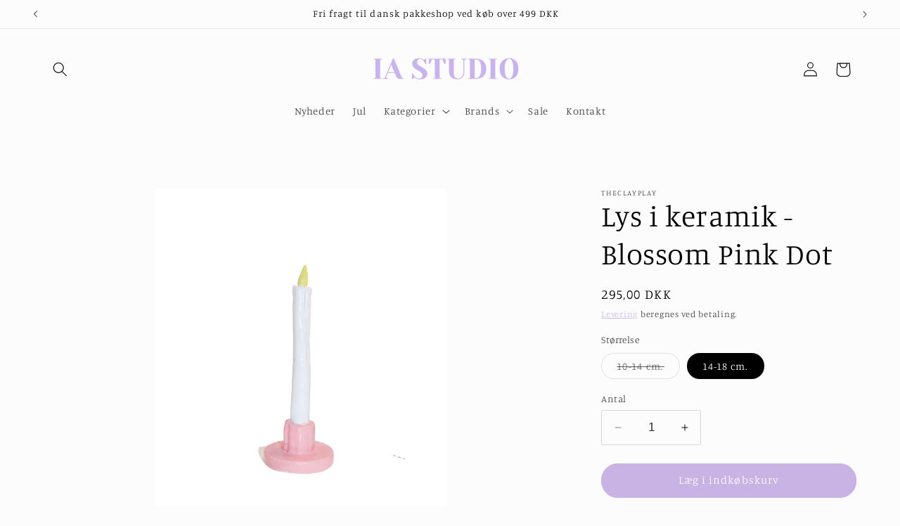

--- FILE ---
content_type: text/html; charset=utf-8
request_url: https://iastudio.dk/products/lys-i-keramik-blossom-pink-dot
body_size: 32914
content:
<!doctype html>
<html class="no-js" lang="da">
  <head>

    
      <script type="text/javascript" charset="UTF-8" src="https://app.cookiepilot.dk/js/cookieconsent.min.js" defer></script>
    

    <!-- Google Tag Manager -->
  <script>(function(w,d,s,l,i){w[l]=w[l]||[];w[l].push({'gtm.start':
  new Date().getTime(),event:'gtm.js'});var f=d.getElementsByTagName(s)[0],
  j=d.createElement(s),dl=l!='dataLayer'?'&l='+l:'';j.async=true;j.src=
  'https://www.googletagmanager.com/gtm.js?id='+i+dl;f.parentNode.insertBefore(j,f);
  })(window,document,'script','dataLayer','GTM-KNK5WMFB');</script>
  <!-- End Google Tag Manager -->
    
    <meta charset="utf-8">
    <meta http-equiv="X-UA-Compatible" content="IE=edge">
    <meta name="viewport" content="width=device-width,initial-scale=1">
    <meta name="theme-color" content="">
    <link rel="canonical" href="https://iastudio.dk/products/lys-i-keramik-blossom-pink-dot"><link rel="icon" type="image/png" href="//iastudio.dk/cdn/shop/files/IA-16.png?crop=center&height=32&v=1694259213&width=32"><link rel="preconnect" href="https://fonts.shopifycdn.com" crossorigin><title>
      Lys i keramik - Blossom Pink Dot
 &ndash; IA Studio</title>

    
      <meta name="description" content="Evighedslyset - der aldrig brænder ud. Dette unikke keramiklys er et sødt, sjovt og quirky objekt, der kan stå i vindueskarmen i stuen eller pynte bordet til hverdag og fest. Det er et hyggeligt lille conversation piece.">
    

    

<meta property="og:site_name" content="IA Studio">
<meta property="og:url" content="https://iastudio.dk/products/lys-i-keramik-blossom-pink-dot">
<meta property="og:title" content="Lys i keramik - Blossom Pink Dot">
<meta property="og:type" content="product">
<meta property="og:description" content="Evighedslyset - der aldrig brænder ud. Dette unikke keramiklys er et sødt, sjovt og quirky objekt, der kan stå i vindueskarmen i stuen eller pynte bordet til hverdag og fest. Det er et hyggeligt lille conversation piece."><meta property="og:image" content="http://iastudio.dk/cdn/shop/files/39_181de1bd-cf60-48ce-85c0-259c83a4a62f.png?v=1716393445">
  <meta property="og:image:secure_url" content="https://iastudio.dk/cdn/shop/files/39_181de1bd-cf60-48ce-85c0-259c83a4a62f.png?v=1716393445">
  <meta property="og:image:width" content="3881">
  <meta property="og:image:height" content="5175"><meta property="og:price:amount" content="250,00">
  <meta property="og:price:currency" content="DKK"><meta name="twitter:card" content="summary_large_image">
<meta name="twitter:title" content="Lys i keramik - Blossom Pink Dot">
<meta name="twitter:description" content="Evighedslyset - der aldrig brænder ud. Dette unikke keramiklys er et sødt, sjovt og quirky objekt, der kan stå i vindueskarmen i stuen eller pynte bordet til hverdag og fest. Det er et hyggeligt lille conversation piece.">


    <script src="//iastudio.dk/cdn/shop/t/10/assets/constants.js?v=58251544750838685771704376877" defer="defer"></script>
    <script src="//iastudio.dk/cdn/shop/t/10/assets/pubsub.js?v=158357773527763999511704376878" defer="defer"></script>
    <script src="//iastudio.dk/cdn/shop/t/10/assets/global.js?v=113367515774722599301704376877" defer="defer"></script><script src="//iastudio.dk/cdn/shop/t/10/assets/animations.js?v=88693664871331136111704376877" defer="defer"></script><script>window.performance && window.performance.mark && window.performance.mark('shopify.content_for_header.start');</script><meta name="facebook-domain-verification" content="1df798un72hzoo34b2vnu1i70s75av">
<meta id="shopify-digital-wallet" name="shopify-digital-wallet" content="/76796461400/digital_wallets/dialog">
<meta name="shopify-checkout-api-token" content="6655adb8ee53f66779f3317e5120ffe3">
<link rel="alternate" type="application/json+oembed" href="https://iastudio.dk/products/lys-i-keramik-blossom-pink-dot.oembed">
<script async="async" src="/checkouts/internal/preloads.js?locale=da-DK"></script>
<link rel="preconnect" href="https://shop.app" crossorigin="anonymous">
<script async="async" src="https://shop.app/checkouts/internal/preloads.js?locale=da-DK&shop_id=76796461400" crossorigin="anonymous"></script>
<script id="apple-pay-shop-capabilities" type="application/json">{"shopId":76796461400,"countryCode":"DK","currencyCode":"DKK","merchantCapabilities":["supports3DS"],"merchantId":"gid:\/\/shopify\/Shop\/76796461400","merchantName":"IA Studio","requiredBillingContactFields":["postalAddress","email","phone"],"requiredShippingContactFields":["postalAddress","email","phone"],"shippingType":"shipping","supportedNetworks":["visa","maestro","masterCard","amex"],"total":{"type":"pending","label":"IA Studio","amount":"1.00"},"shopifyPaymentsEnabled":true,"supportsSubscriptions":true}</script>
<script id="shopify-features" type="application/json">{"accessToken":"6655adb8ee53f66779f3317e5120ffe3","betas":["rich-media-storefront-analytics"],"domain":"iastudio.dk","predictiveSearch":true,"shopId":76796461400,"locale":"da"}</script>
<script>var Shopify = Shopify || {};
Shopify.shop = "5e71a7-3.myshopify.com";
Shopify.locale = "da";
Shopify.currency = {"active":"DKK","rate":"1.0"};
Shopify.country = "DK";
Shopify.theme = {"name":"Opdateret kopi af Opdateret kopi af Studio","id":161236517208,"schema_name":"Studio","schema_version":"12.0.0","theme_store_id":1431,"role":"main"};
Shopify.theme.handle = "null";
Shopify.theme.style = {"id":null,"handle":null};
Shopify.cdnHost = "iastudio.dk/cdn";
Shopify.routes = Shopify.routes || {};
Shopify.routes.root = "/";</script>
<script type="module">!function(o){(o.Shopify=o.Shopify||{}).modules=!0}(window);</script>
<script>!function(o){function n(){var o=[];function n(){o.push(Array.prototype.slice.apply(arguments))}return n.q=o,n}var t=o.Shopify=o.Shopify||{};t.loadFeatures=n(),t.autoloadFeatures=n()}(window);</script>
<script>
  window.ShopifyPay = window.ShopifyPay || {};
  window.ShopifyPay.apiHost = "shop.app\/pay";
  window.ShopifyPay.redirectState = null;
</script>
<script id="shop-js-analytics" type="application/json">{"pageType":"product"}</script>
<script defer="defer" async type="module" src="//iastudio.dk/cdn/shopifycloud/shop-js/modules/v2/client.init-shop-cart-sync_DCvV3KX5.da.esm.js"></script>
<script defer="defer" async type="module" src="//iastudio.dk/cdn/shopifycloud/shop-js/modules/v2/chunk.common_DIrl18zW.esm.js"></script>
<script type="module">
  await import("//iastudio.dk/cdn/shopifycloud/shop-js/modules/v2/client.init-shop-cart-sync_DCvV3KX5.da.esm.js");
await import("//iastudio.dk/cdn/shopifycloud/shop-js/modules/v2/chunk.common_DIrl18zW.esm.js");

  window.Shopify.SignInWithShop?.initShopCartSync?.({"fedCMEnabled":true,"windoidEnabled":true});

</script>
<script>
  window.Shopify = window.Shopify || {};
  if (!window.Shopify.featureAssets) window.Shopify.featureAssets = {};
  window.Shopify.featureAssets['shop-js'] = {"shop-cart-sync":["modules/v2/client.shop-cart-sync_B6aXrFKV.da.esm.js","modules/v2/chunk.common_DIrl18zW.esm.js"],"init-fed-cm":["modules/v2/client.init-fed-cm_DLS-5sfF.da.esm.js","modules/v2/chunk.common_DIrl18zW.esm.js"],"shop-button":["modules/v2/client.shop-button_CUzC5MEO.da.esm.js","modules/v2/chunk.common_DIrl18zW.esm.js"],"init-windoid":["modules/v2/client.init-windoid_D85qsRdK.da.esm.js","modules/v2/chunk.common_DIrl18zW.esm.js"],"shop-cash-offers":["modules/v2/client.shop-cash-offers_D_CaL-4A.da.esm.js","modules/v2/chunk.common_DIrl18zW.esm.js","modules/v2/chunk.modal_DW_KhAHg.esm.js"],"shop-toast-manager":["modules/v2/client.shop-toast-manager_DbJ2vwsg.da.esm.js","modules/v2/chunk.common_DIrl18zW.esm.js"],"init-shop-email-lookup-coordinator":["modules/v2/client.init-shop-email-lookup-coordinator_CDxmHwVL.da.esm.js","modules/v2/chunk.common_DIrl18zW.esm.js"],"pay-button":["modules/v2/client.pay-button_BLOuUZRP.da.esm.js","modules/v2/chunk.common_DIrl18zW.esm.js"],"avatar":["modules/v2/client.avatar_BTnouDA3.da.esm.js"],"init-shop-cart-sync":["modules/v2/client.init-shop-cart-sync_DCvV3KX5.da.esm.js","modules/v2/chunk.common_DIrl18zW.esm.js"],"shop-login-button":["modules/v2/client.shop-login-button_Co8V4OAy.da.esm.js","modules/v2/chunk.common_DIrl18zW.esm.js","modules/v2/chunk.modal_DW_KhAHg.esm.js"],"init-customer-accounts-sign-up":["modules/v2/client.init-customer-accounts-sign-up_DqQ1yb-n.da.esm.js","modules/v2/client.shop-login-button_Co8V4OAy.da.esm.js","modules/v2/chunk.common_DIrl18zW.esm.js","modules/v2/chunk.modal_DW_KhAHg.esm.js"],"init-shop-for-new-customer-accounts":["modules/v2/client.init-shop-for-new-customer-accounts_CFhkMWz_.da.esm.js","modules/v2/client.shop-login-button_Co8V4OAy.da.esm.js","modules/v2/chunk.common_DIrl18zW.esm.js","modules/v2/chunk.modal_DW_KhAHg.esm.js"],"init-customer-accounts":["modules/v2/client.init-customer-accounts_DM0wSxlK.da.esm.js","modules/v2/client.shop-login-button_Co8V4OAy.da.esm.js","modules/v2/chunk.common_DIrl18zW.esm.js","modules/v2/chunk.modal_DW_KhAHg.esm.js"],"shop-follow-button":["modules/v2/client.shop-follow-button_DBp6cHt6.da.esm.js","modules/v2/chunk.common_DIrl18zW.esm.js","modules/v2/chunk.modal_DW_KhAHg.esm.js"],"lead-capture":["modules/v2/client.lead-capture_Mt4LNNRA.da.esm.js","modules/v2/chunk.common_DIrl18zW.esm.js","modules/v2/chunk.modal_DW_KhAHg.esm.js"],"checkout-modal":["modules/v2/client.checkout-modal_DDXnGR-N.da.esm.js","modules/v2/chunk.common_DIrl18zW.esm.js","modules/v2/chunk.modal_DW_KhAHg.esm.js"],"shop-login":["modules/v2/client.shop-login_C7LcDPtP.da.esm.js","modules/v2/chunk.common_DIrl18zW.esm.js","modules/v2/chunk.modal_DW_KhAHg.esm.js"],"payment-terms":["modules/v2/client.payment-terms_Ch4j6cmI.da.esm.js","modules/v2/chunk.common_DIrl18zW.esm.js","modules/v2/chunk.modal_DW_KhAHg.esm.js"]};
</script>
<script>(function() {
  var isLoaded = false;
  function asyncLoad() {
    if (isLoaded) return;
    isLoaded = true;
    var urls = ["https:\/\/storage.nfcube.com\/instafeed-b7614d957c52c8f0008938eb5f0cf046.js?shop=5e71a7-3.myshopify.com"];
    for (var i = 0; i < urls.length; i++) {
      var s = document.createElement('script');
      s.type = 'text/javascript';
      s.async = true;
      s.src = urls[i];
      var x = document.getElementsByTagName('script')[0];
      x.parentNode.insertBefore(s, x);
    }
  };
  if(window.attachEvent) {
    window.attachEvent('onload', asyncLoad);
  } else {
    window.addEventListener('load', asyncLoad, false);
  }
})();</script>
<script id="__st">var __st={"a":76796461400,"offset":3600,"reqid":"0b50426f-461a-4cdb-af36-6d7cdf3e8bc4-1768993847","pageurl":"iastudio.dk\/products\/lys-i-keramik-blossom-pink-dot","u":"923606a67549","p":"product","rtyp":"product","rid":8762178928984};</script>
<script>window.ShopifyPaypalV4VisibilityTracking = true;</script>
<script id="captcha-bootstrap">!function(){'use strict';const t='contact',e='account',n='new_comment',o=[[t,t],['blogs',n],['comments',n],[t,'customer']],c=[[e,'customer_login'],[e,'guest_login'],[e,'recover_customer_password'],[e,'create_customer']],r=t=>t.map((([t,e])=>`form[action*='/${t}']:not([data-nocaptcha='true']) input[name='form_type'][value='${e}']`)).join(','),a=t=>()=>t?[...document.querySelectorAll(t)].map((t=>t.form)):[];function s(){const t=[...o],e=r(t);return a(e)}const i='password',u='form_key',d=['recaptcha-v3-token','g-recaptcha-response','h-captcha-response',i],f=()=>{try{return window.sessionStorage}catch{return}},m='__shopify_v',_=t=>t.elements[u];function p(t,e,n=!1){try{const o=window.sessionStorage,c=JSON.parse(o.getItem(e)),{data:r}=function(t){const{data:e,action:n}=t;return t[m]||n?{data:e,action:n}:{data:t,action:n}}(c);for(const[e,n]of Object.entries(r))t.elements[e]&&(t.elements[e].value=n);n&&o.removeItem(e)}catch(o){console.error('form repopulation failed',{error:o})}}const l='form_type',E='cptcha';function T(t){t.dataset[E]=!0}const w=window,h=w.document,L='Shopify',v='ce_forms',y='captcha';let A=!1;((t,e)=>{const n=(g='f06e6c50-85a8-45c8-87d0-21a2b65856fe',I='https://cdn.shopify.com/shopifycloud/storefront-forms-hcaptcha/ce_storefront_forms_captcha_hcaptcha.v1.5.2.iife.js',D={infoText:'Beskyttet af hCaptcha',privacyText:'Beskyttelse af persondata',termsText:'Vilkår'},(t,e,n)=>{const o=w[L][v],c=o.bindForm;if(c)return c(t,g,e,D).then(n);var r;o.q.push([[t,g,e,D],n]),r=I,A||(h.body.append(Object.assign(h.createElement('script'),{id:'captcha-provider',async:!0,src:r})),A=!0)});var g,I,D;w[L]=w[L]||{},w[L][v]=w[L][v]||{},w[L][v].q=[],w[L][y]=w[L][y]||{},w[L][y].protect=function(t,e){n(t,void 0,e),T(t)},Object.freeze(w[L][y]),function(t,e,n,w,h,L){const[v,y,A,g]=function(t,e,n){const i=e?o:[],u=t?c:[],d=[...i,...u],f=r(d),m=r(i),_=r(d.filter((([t,e])=>n.includes(e))));return[a(f),a(m),a(_),s()]}(w,h,L),I=t=>{const e=t.target;return e instanceof HTMLFormElement?e:e&&e.form},D=t=>v().includes(t);t.addEventListener('submit',(t=>{const e=I(t);if(!e)return;const n=D(e)&&!e.dataset.hcaptchaBound&&!e.dataset.recaptchaBound,o=_(e),c=g().includes(e)&&(!o||!o.value);(n||c)&&t.preventDefault(),c&&!n&&(function(t){try{if(!f())return;!function(t){const e=f();if(!e)return;const n=_(t);if(!n)return;const o=n.value;o&&e.removeItem(o)}(t);const e=Array.from(Array(32),(()=>Math.random().toString(36)[2])).join('');!function(t,e){_(t)||t.append(Object.assign(document.createElement('input'),{type:'hidden',name:u})),t.elements[u].value=e}(t,e),function(t,e){const n=f();if(!n)return;const o=[...t.querySelectorAll(`input[type='${i}']`)].map((({name:t})=>t)),c=[...d,...o],r={};for(const[a,s]of new FormData(t).entries())c.includes(a)||(r[a]=s);n.setItem(e,JSON.stringify({[m]:1,action:t.action,data:r}))}(t,e)}catch(e){console.error('failed to persist form',e)}}(e),e.submit())}));const S=(t,e)=>{t&&!t.dataset[E]&&(n(t,e.some((e=>e===t))),T(t))};for(const o of['focusin','change'])t.addEventListener(o,(t=>{const e=I(t);D(e)&&S(e,y())}));const B=e.get('form_key'),M=e.get(l),P=B&&M;t.addEventListener('DOMContentLoaded',(()=>{const t=y();if(P)for(const e of t)e.elements[l].value===M&&p(e,B);[...new Set([...A(),...v().filter((t=>'true'===t.dataset.shopifyCaptcha))])].forEach((e=>S(e,t)))}))}(h,new URLSearchParams(w.location.search),n,t,e,['guest_login'])})(!0,!0)}();</script>
<script integrity="sha256-4kQ18oKyAcykRKYeNunJcIwy7WH5gtpwJnB7kiuLZ1E=" data-source-attribution="shopify.loadfeatures" defer="defer" src="//iastudio.dk/cdn/shopifycloud/storefront/assets/storefront/load_feature-a0a9edcb.js" crossorigin="anonymous"></script>
<script crossorigin="anonymous" defer="defer" src="//iastudio.dk/cdn/shopifycloud/storefront/assets/shopify_pay/storefront-65b4c6d7.js?v=20250812"></script>
<script data-source-attribution="shopify.dynamic_checkout.dynamic.init">var Shopify=Shopify||{};Shopify.PaymentButton=Shopify.PaymentButton||{isStorefrontPortableWallets:!0,init:function(){window.Shopify.PaymentButton.init=function(){};var t=document.createElement("script");t.src="https://iastudio.dk/cdn/shopifycloud/portable-wallets/latest/portable-wallets.da.js",t.type="module",document.head.appendChild(t)}};
</script>
<script data-source-attribution="shopify.dynamic_checkout.buyer_consent">
  function portableWalletsHideBuyerConsent(e){var t=document.getElementById("shopify-buyer-consent"),n=document.getElementById("shopify-subscription-policy-button");t&&n&&(t.classList.add("hidden"),t.setAttribute("aria-hidden","true"),n.removeEventListener("click",e))}function portableWalletsShowBuyerConsent(e){var t=document.getElementById("shopify-buyer-consent"),n=document.getElementById("shopify-subscription-policy-button");t&&n&&(t.classList.remove("hidden"),t.removeAttribute("aria-hidden"),n.addEventListener("click",e))}window.Shopify?.PaymentButton&&(window.Shopify.PaymentButton.hideBuyerConsent=portableWalletsHideBuyerConsent,window.Shopify.PaymentButton.showBuyerConsent=portableWalletsShowBuyerConsent);
</script>
<script data-source-attribution="shopify.dynamic_checkout.cart.bootstrap">document.addEventListener("DOMContentLoaded",(function(){function t(){return document.querySelector("shopify-accelerated-checkout-cart, shopify-accelerated-checkout")}if(t())Shopify.PaymentButton.init();else{new MutationObserver((function(e,n){t()&&(Shopify.PaymentButton.init(),n.disconnect())})).observe(document.body,{childList:!0,subtree:!0})}}));
</script>
<link id="shopify-accelerated-checkout-styles" rel="stylesheet" media="screen" href="https://iastudio.dk/cdn/shopifycloud/portable-wallets/latest/accelerated-checkout-backwards-compat.css" crossorigin="anonymous">
<style id="shopify-accelerated-checkout-cart">
        #shopify-buyer-consent {
  margin-top: 1em;
  display: inline-block;
  width: 100%;
}

#shopify-buyer-consent.hidden {
  display: none;
}

#shopify-subscription-policy-button {
  background: none;
  border: none;
  padding: 0;
  text-decoration: underline;
  font-size: inherit;
  cursor: pointer;
}

#shopify-subscription-policy-button::before {
  box-shadow: none;
}

      </style>
<script id="sections-script" data-sections="header" defer="defer" src="//iastudio.dk/cdn/shop/t/10/compiled_assets/scripts.js?v=541"></script>
<script>window.performance && window.performance.mark && window.performance.mark('shopify.content_for_header.end');</script>


    <style data-shopify>
      @font-face {
  font-family: Manuale;
  font-weight: 300;
  font-style: normal;
  font-display: swap;
  src: url("//iastudio.dk/cdn/fonts/manuale/manuale_n3.0baac6564b6ed416af2c179e69ad2689bd829f1a.woff2") format("woff2"),
       url("//iastudio.dk/cdn/fonts/manuale/manuale_n3.3b80020a9032b8fdf9b79d72323aacd37cfccc1f.woff") format("woff");
}

      @font-face {
  font-family: Manuale;
  font-weight: 700;
  font-style: normal;
  font-display: swap;
  src: url("//iastudio.dk/cdn/fonts/manuale/manuale_n7.3ba047f22d4f96763fb98130d717aa23f3693e91.woff2") format("woff2"),
       url("//iastudio.dk/cdn/fonts/manuale/manuale_n7.d41567120e3bfda7b74704ba4a90a9bcb1d16998.woff") format("woff");
}

      @font-face {
  font-family: Manuale;
  font-weight: 300;
  font-style: italic;
  font-display: swap;
  src: url("//iastudio.dk/cdn/fonts/manuale/manuale_i3.8cbe945d7f8e216c7231bccf91cc310dd97f8ab7.woff2") format("woff2"),
       url("//iastudio.dk/cdn/fonts/manuale/manuale_i3.b7e6796aef798c07921d6148fdfe101e7b005e4c.woff") format("woff");
}

      @font-face {
  font-family: Manuale;
  font-weight: 700;
  font-style: italic;
  font-display: swap;
  src: url("//iastudio.dk/cdn/fonts/manuale/manuale_i7.3e507417c47b4832577c8acf727857a21bf11116.woff2") format("woff2"),
       url("//iastudio.dk/cdn/fonts/manuale/manuale_i7.eb96031fac61588a1dde990db53eb087563603d7.woff") format("woff");
}

      @font-face {
  font-family: Manuale;
  font-weight: 300;
  font-style: normal;
  font-display: swap;
  src: url("//iastudio.dk/cdn/fonts/manuale/manuale_n3.0baac6564b6ed416af2c179e69ad2689bd829f1a.woff2") format("woff2"),
       url("//iastudio.dk/cdn/fonts/manuale/manuale_n3.3b80020a9032b8fdf9b79d72323aacd37cfccc1f.woff") format("woff");
}


      
        :root,
        .color-background-1 {
          --color-background: 252,252,252;
        
          --gradient-background: #fcfcfc;
        

        

        --color-foreground: 0,0,0;
        --color-background-contrast: 188,188,188;
        --color-shadow: 235,236,237;
        --color-button: 200,179,228;
        --color-button-text: 252,252,252;
        --color-secondary-button: 252,252,252;
        --color-secondary-button-text: 200,179,228;
        --color-link: 200,179,228;
        --color-badge-foreground: 0,0,0;
        --color-badge-background: 252,252,252;
        --color-badge-border: 0,0,0;
        --payment-terms-background-color: rgb(252 252 252);
      }
      
        
        .color-background-2 {
          --color-background: 235,236,237;
        
          --gradient-background: #ebeced;
        

        

        --color-foreground: 0,0,0;
        --color-background-contrast: 168,172,177;
        --color-shadow: 16,57,72;
        --color-button: 200,179,228;
        --color-button-text: 235,236,237;
        --color-secondary-button: 235,236,237;
        --color-secondary-button-text: 16,57,72;
        --color-link: 16,57,72;
        --color-badge-foreground: 0,0,0;
        --color-badge-background: 235,236,237;
        --color-badge-border: 0,0,0;
        --payment-terms-background-color: rgb(235 236 237);
      }
      
        
        .color-inverse {
          --color-background: 200,179,228;
        
          --gradient-background: #c8b3e4;
        

        

        --color-foreground: 252,252,252;
        --color-background-contrast: 132,85,195;
        --color-shadow: 16,57,72;
        --color-button: 252,252,252;
        --color-button-text: 16,57,72;
        --color-secondary-button: 200,179,228;
        --color-secondary-button-text: 252,252,252;
        --color-link: 252,252,252;
        --color-badge-foreground: 252,252,252;
        --color-badge-background: 200,179,228;
        --color-badge-border: 252,252,252;
        --payment-terms-background-color: rgb(200 179 228);
      }
      
        
        .color-accent-1 {
          --color-background: 16,57,72;
        
          --gradient-background: #103948;
        

        

        --color-foreground: 252,252,252;
        --color-background-contrast: 21,74,93;
        --color-shadow: 16,57,72;
        --color-button: 252,252,252;
        --color-button-text: 16,57,72;
        --color-secondary-button: 16,57,72;
        --color-secondary-button-text: 252,252,252;
        --color-link: 252,252,252;
        --color-badge-foreground: 252,252,252;
        --color-badge-background: 16,57,72;
        --color-badge-border: 252,252,252;
        --payment-terms-background-color: rgb(16 57 72);
      }
      
        
        .color-accent-2 {
          --color-background: 16,57,72;
        
          --gradient-background: #103948;
        

        

        --color-foreground: 252,252,252;
        --color-background-contrast: 21,74,93;
        --color-shadow: 16,57,72;
        --color-button: 252,252,252;
        --color-button-text: 16,57,72;
        --color-secondary-button: 16,57,72;
        --color-secondary-button-text: 252,252,252;
        --color-link: 252,252,252;
        --color-badge-foreground: 252,252,252;
        --color-badge-background: 16,57,72;
        --color-badge-border: 252,252,252;
        --payment-terms-background-color: rgb(16 57 72);
      }
      

      body, .color-background-1, .color-background-2, .color-inverse, .color-accent-1, .color-accent-2 {
        color: rgba(var(--color-foreground), 0.75);
        background-color: rgb(var(--color-background));
      }

      :root {
        --font-body-family: Manuale, serif;
        --font-body-style: normal;
        --font-body-weight: 300;
        --font-body-weight-bold: 600;

        --font-heading-family: Manuale, serif;
        --font-heading-style: normal;
        --font-heading-weight: 300;

        --font-body-scale: 1.05;
        --font-heading-scale: 1.0;

        --media-padding: px;
        --media-border-opacity: 0.1;
        --media-border-width: 0px;
        --media-radius: 0px;
        --media-shadow-opacity: 0.0;
        --media-shadow-horizontal-offset: 0px;
        --media-shadow-vertical-offset: 4px;
        --media-shadow-blur-radius: 5px;
        --media-shadow-visible: 0;

        --page-width: 120rem;
        --page-width-margin: 0rem;

        --product-card-image-padding: 0.0rem;
        --product-card-corner-radius: 0.0rem;
        --product-card-text-alignment: center;
        --product-card-border-width: 0.0rem;
        --product-card-border-opacity: 0.1;
        --product-card-shadow-opacity: 0.0;
        --product-card-shadow-visible: 0;
        --product-card-shadow-horizontal-offset: 0.0rem;
        --product-card-shadow-vertical-offset: 0.4rem;
        --product-card-shadow-blur-radius: 0.5rem;

        --collection-card-image-padding: 0.0rem;
        --collection-card-corner-radius: 0.0rem;
        --collection-card-text-alignment: center;
        --collection-card-border-width: 0.0rem;
        --collection-card-border-opacity: 0.1;
        --collection-card-shadow-opacity: 0.0;
        --collection-card-shadow-visible: 0;
        --collection-card-shadow-horizontal-offset: 0.0rem;
        --collection-card-shadow-vertical-offset: 0.4rem;
        --collection-card-shadow-blur-radius: 0.5rem;

        --blog-card-image-padding: 0.0rem;
        --blog-card-corner-radius: 0.0rem;
        --blog-card-text-alignment: center;
        --blog-card-border-width: 0.0rem;
        --blog-card-border-opacity: 0.1;
        --blog-card-shadow-opacity: 0.0;
        --blog-card-shadow-visible: 0;
        --blog-card-shadow-horizontal-offset: 0.0rem;
        --blog-card-shadow-vertical-offset: 0.4rem;
        --blog-card-shadow-blur-radius: 0.5rem;

        --badge-corner-radius: 4.0rem;

        --popup-border-width: 0px;
        --popup-border-opacity: 0.1;
        --popup-corner-radius: 0px;
        --popup-shadow-opacity: 0.1;
        --popup-shadow-horizontal-offset: 6px;
        --popup-shadow-vertical-offset: 6px;
        --popup-shadow-blur-radius: 25px;

        --drawer-border-width: 1px;
        --drawer-border-opacity: 0.1;
        --drawer-shadow-opacity: 0.0;
        --drawer-shadow-horizontal-offset: 0px;
        --drawer-shadow-vertical-offset: 4px;
        --drawer-shadow-blur-radius: 5px;

        --spacing-sections-desktop: 0px;
        --spacing-sections-mobile: 0px;

        --grid-desktop-vertical-spacing: 40px;
        --grid-desktop-horizontal-spacing: 40px;
        --grid-mobile-vertical-spacing: 20px;
        --grid-mobile-horizontal-spacing: 20px;

        --text-boxes-border-opacity: 0.1;
        --text-boxes-border-width: 0px;
        --text-boxes-radius: 0px;
        --text-boxes-shadow-opacity: 0.0;
        --text-boxes-shadow-visible: 0;
        --text-boxes-shadow-horizontal-offset: 0px;
        --text-boxes-shadow-vertical-offset: 4px;
        --text-boxes-shadow-blur-radius: 5px;

        --buttons-radius: 40px;
        --buttons-radius-outset: 41px;
        --buttons-border-width: 1px;
        --buttons-border-opacity: 1.0;
        --buttons-shadow-opacity: 0.1;
        --buttons-shadow-visible: 1;
        --buttons-shadow-horizontal-offset: 2px;
        --buttons-shadow-vertical-offset: 2px;
        --buttons-shadow-blur-radius: 5px;
        --buttons-border-offset: 0.3px;

        --inputs-radius: 2px;
        --inputs-border-width: 1px;
        --inputs-border-opacity: 0.15;
        --inputs-shadow-opacity: 0.05;
        --inputs-shadow-horizontal-offset: 2px;
        --inputs-margin-offset: 2px;
        --inputs-shadow-vertical-offset: 2px;
        --inputs-shadow-blur-radius: 5px;
        --inputs-radius-outset: 3px;

        --variant-pills-radius: 40px;
        --variant-pills-border-width: 1px;
        --variant-pills-border-opacity: 0.55;
        --variant-pills-shadow-opacity: 0.0;
        --variant-pills-shadow-horizontal-offset: 0px;
        --variant-pills-shadow-vertical-offset: 4px;
        --variant-pills-shadow-blur-radius: 5px;
      }

      *,
      *::before,
      *::after {
        box-sizing: inherit;
      }

      html {
        box-sizing: border-box;
        font-size: calc(var(--font-body-scale) * 62.5%);
        height: 100%;
      }

      body {
        display: grid;
        grid-template-rows: auto auto 1fr auto;
        grid-template-columns: 100%;
        min-height: 100%;
        margin: 0;
        font-size: 1.5rem;
        letter-spacing: 0.06rem;
        line-height: calc(1 + 0.8 / var(--font-body-scale));
        font-family: var(--font-body-family);
        font-style: var(--font-body-style);
        font-weight: var(--font-body-weight);
      }

      @media screen and (min-width: 750px) {
        body {
          font-size: 1.6rem;
        }
      }
    </style>

    <link href="//iastudio.dk/cdn/shop/t/10/assets/base.css?v=127867003511637661291704376877" rel="stylesheet" type="text/css" media="all" />
<link rel="preload" as="font" href="//iastudio.dk/cdn/fonts/manuale/manuale_n3.0baac6564b6ed416af2c179e69ad2689bd829f1a.woff2" type="font/woff2" crossorigin><link rel="preload" as="font" href="//iastudio.dk/cdn/fonts/manuale/manuale_n3.0baac6564b6ed416af2c179e69ad2689bd829f1a.woff2" type="font/woff2" crossorigin><link
        rel="stylesheet"
        href="//iastudio.dk/cdn/shop/t/10/assets/component-predictive-search.css?v=118923337488134913561704376877"
        media="print"
        onload="this.media='all'"
      ><script>
      document.documentElement.className = document.documentElement.className.replace('no-js', 'js');
      if (Shopify.designMode) {
        document.documentElement.classList.add('shopify-design-mode');
      }
    </script>
  <script src="https://cdn.shopify.com/extensions/64e7a69c-552b-465e-b0fb-62dde6c4c423/i-agree-to-terms-31/assets/load-metafield-igt.js" type="text/javascript" defer="defer"></script>
<link href="https://monorail-edge.shopifysvc.com" rel="dns-prefetch">
<script>(function(){if ("sendBeacon" in navigator && "performance" in window) {try {var session_token_from_headers = performance.getEntriesByType('navigation')[0].serverTiming.find(x => x.name == '_s').description;} catch {var session_token_from_headers = undefined;}var session_cookie_matches = document.cookie.match(/_shopify_s=([^;]*)/);var session_token_from_cookie = session_cookie_matches && session_cookie_matches.length === 2 ? session_cookie_matches[1] : "";var session_token = session_token_from_headers || session_token_from_cookie || "";function handle_abandonment_event(e) {var entries = performance.getEntries().filter(function(entry) {return /monorail-edge.shopifysvc.com/.test(entry.name);});if (!window.abandonment_tracked && entries.length === 0) {window.abandonment_tracked = true;var currentMs = Date.now();var navigation_start = performance.timing.navigationStart;var payload = {shop_id: 76796461400,url: window.location.href,navigation_start,duration: currentMs - navigation_start,session_token,page_type: "product"};window.navigator.sendBeacon("https://monorail-edge.shopifysvc.com/v1/produce", JSON.stringify({schema_id: "online_store_buyer_site_abandonment/1.1",payload: payload,metadata: {event_created_at_ms: currentMs,event_sent_at_ms: currentMs}}));}}window.addEventListener('pagehide', handle_abandonment_event);}}());</script>
<script id="web-pixels-manager-setup">(function e(e,d,r,n,o){if(void 0===o&&(o={}),!Boolean(null===(a=null===(i=window.Shopify)||void 0===i?void 0:i.analytics)||void 0===a?void 0:a.replayQueue)){var i,a;window.Shopify=window.Shopify||{};var t=window.Shopify;t.analytics=t.analytics||{};var s=t.analytics;s.replayQueue=[],s.publish=function(e,d,r){return s.replayQueue.push([e,d,r]),!0};try{self.performance.mark("wpm:start")}catch(e){}var l=function(){var e={modern:/Edge?\/(1{2}[4-9]|1[2-9]\d|[2-9]\d{2}|\d{4,})\.\d+(\.\d+|)|Firefox\/(1{2}[4-9]|1[2-9]\d|[2-9]\d{2}|\d{4,})\.\d+(\.\d+|)|Chrom(ium|e)\/(9{2}|\d{3,})\.\d+(\.\d+|)|(Maci|X1{2}).+ Version\/(15\.\d+|(1[6-9]|[2-9]\d|\d{3,})\.\d+)([,.]\d+|)( \(\w+\)|)( Mobile\/\w+|) Safari\/|Chrome.+OPR\/(9{2}|\d{3,})\.\d+\.\d+|(CPU[ +]OS|iPhone[ +]OS|CPU[ +]iPhone|CPU IPhone OS|CPU iPad OS)[ +]+(15[._]\d+|(1[6-9]|[2-9]\d|\d{3,})[._]\d+)([._]\d+|)|Android:?[ /-](13[3-9]|1[4-9]\d|[2-9]\d{2}|\d{4,})(\.\d+|)(\.\d+|)|Android.+Firefox\/(13[5-9]|1[4-9]\d|[2-9]\d{2}|\d{4,})\.\d+(\.\d+|)|Android.+Chrom(ium|e)\/(13[3-9]|1[4-9]\d|[2-9]\d{2}|\d{4,})\.\d+(\.\d+|)|SamsungBrowser\/([2-9]\d|\d{3,})\.\d+/,legacy:/Edge?\/(1[6-9]|[2-9]\d|\d{3,})\.\d+(\.\d+|)|Firefox\/(5[4-9]|[6-9]\d|\d{3,})\.\d+(\.\d+|)|Chrom(ium|e)\/(5[1-9]|[6-9]\d|\d{3,})\.\d+(\.\d+|)([\d.]+$|.*Safari\/(?![\d.]+ Edge\/[\d.]+$))|(Maci|X1{2}).+ Version\/(10\.\d+|(1[1-9]|[2-9]\d|\d{3,})\.\d+)([,.]\d+|)( \(\w+\)|)( Mobile\/\w+|) Safari\/|Chrome.+OPR\/(3[89]|[4-9]\d|\d{3,})\.\d+\.\d+|(CPU[ +]OS|iPhone[ +]OS|CPU[ +]iPhone|CPU IPhone OS|CPU iPad OS)[ +]+(10[._]\d+|(1[1-9]|[2-9]\d|\d{3,})[._]\d+)([._]\d+|)|Android:?[ /-](13[3-9]|1[4-9]\d|[2-9]\d{2}|\d{4,})(\.\d+|)(\.\d+|)|Mobile Safari.+OPR\/([89]\d|\d{3,})\.\d+\.\d+|Android.+Firefox\/(13[5-9]|1[4-9]\d|[2-9]\d{2}|\d{4,})\.\d+(\.\d+|)|Android.+Chrom(ium|e)\/(13[3-9]|1[4-9]\d|[2-9]\d{2}|\d{4,})\.\d+(\.\d+|)|Android.+(UC? ?Browser|UCWEB|U3)[ /]?(15\.([5-9]|\d{2,})|(1[6-9]|[2-9]\d|\d{3,})\.\d+)\.\d+|SamsungBrowser\/(5\.\d+|([6-9]|\d{2,})\.\d+)|Android.+MQ{2}Browser\/(14(\.(9|\d{2,})|)|(1[5-9]|[2-9]\d|\d{3,})(\.\d+|))(\.\d+|)|K[Aa][Ii]OS\/(3\.\d+|([4-9]|\d{2,})\.\d+)(\.\d+|)/},d=e.modern,r=e.legacy,n=navigator.userAgent;return n.match(d)?"modern":n.match(r)?"legacy":"unknown"}(),u="modern"===l?"modern":"legacy",c=(null!=n?n:{modern:"",legacy:""})[u],f=function(e){return[e.baseUrl,"/wpm","/b",e.hashVersion,"modern"===e.buildTarget?"m":"l",".js"].join("")}({baseUrl:d,hashVersion:r,buildTarget:u}),m=function(e){var d=e.version,r=e.bundleTarget,n=e.surface,o=e.pageUrl,i=e.monorailEndpoint;return{emit:function(e){var a=e.status,t=e.errorMsg,s=(new Date).getTime(),l=JSON.stringify({metadata:{event_sent_at_ms:s},events:[{schema_id:"web_pixels_manager_load/3.1",payload:{version:d,bundle_target:r,page_url:o,status:a,surface:n,error_msg:t},metadata:{event_created_at_ms:s}}]});if(!i)return console&&console.warn&&console.warn("[Web Pixels Manager] No Monorail endpoint provided, skipping logging."),!1;try{return self.navigator.sendBeacon.bind(self.navigator)(i,l)}catch(e){}var u=new XMLHttpRequest;try{return u.open("POST",i,!0),u.setRequestHeader("Content-Type","text/plain"),u.send(l),!0}catch(e){return console&&console.warn&&console.warn("[Web Pixels Manager] Got an unhandled error while logging to Monorail."),!1}}}}({version:r,bundleTarget:l,surface:e.surface,pageUrl:self.location.href,monorailEndpoint:e.monorailEndpoint});try{o.browserTarget=l,function(e){var d=e.src,r=e.async,n=void 0===r||r,o=e.onload,i=e.onerror,a=e.sri,t=e.scriptDataAttributes,s=void 0===t?{}:t,l=document.createElement("script"),u=document.querySelector("head"),c=document.querySelector("body");if(l.async=n,l.src=d,a&&(l.integrity=a,l.crossOrigin="anonymous"),s)for(var f in s)if(Object.prototype.hasOwnProperty.call(s,f))try{l.dataset[f]=s[f]}catch(e){}if(o&&l.addEventListener("load",o),i&&l.addEventListener("error",i),u)u.appendChild(l);else{if(!c)throw new Error("Did not find a head or body element to append the script");c.appendChild(l)}}({src:f,async:!0,onload:function(){if(!function(){var e,d;return Boolean(null===(d=null===(e=window.Shopify)||void 0===e?void 0:e.analytics)||void 0===d?void 0:d.initialized)}()){var d=window.webPixelsManager.init(e)||void 0;if(d){var r=window.Shopify.analytics;r.replayQueue.forEach((function(e){var r=e[0],n=e[1],o=e[2];d.publishCustomEvent(r,n,o)})),r.replayQueue=[],r.publish=d.publishCustomEvent,r.visitor=d.visitor,r.initialized=!0}}},onerror:function(){return m.emit({status:"failed",errorMsg:"".concat(f," has failed to load")})},sri:function(e){var d=/^sha384-[A-Za-z0-9+/=]+$/;return"string"==typeof e&&d.test(e)}(c)?c:"",scriptDataAttributes:o}),m.emit({status:"loading"})}catch(e){m.emit({status:"failed",errorMsg:(null==e?void 0:e.message)||"Unknown error"})}}})({shopId: 76796461400,storefrontBaseUrl: "https://iastudio.dk",extensionsBaseUrl: "https://extensions.shopifycdn.com/cdn/shopifycloud/web-pixels-manager",monorailEndpoint: "https://monorail-edge.shopifysvc.com/unstable/produce_batch",surface: "storefront-renderer",enabledBetaFlags: ["2dca8a86"],webPixelsConfigList: [{"id":"1046413656","configuration":"{\"config\":\"{\\\"pixel_id\\\":\\\"G-CMML3RTFTH\\\",\\\"target_country\\\":\\\"DK\\\",\\\"gtag_events\\\":[{\\\"type\\\":\\\"begin_checkout\\\",\\\"action_label\\\":\\\"G-CMML3RTFTH\\\"},{\\\"type\\\":\\\"search\\\",\\\"action_label\\\":\\\"G-CMML3RTFTH\\\"},{\\\"type\\\":\\\"view_item\\\",\\\"action_label\\\":[\\\"G-CMML3RTFTH\\\",\\\"MC-7XQHHGSDLE\\\"]},{\\\"type\\\":\\\"purchase\\\",\\\"action_label\\\":[\\\"G-CMML3RTFTH\\\",\\\"MC-7XQHHGSDLE\\\"]},{\\\"type\\\":\\\"page_view\\\",\\\"action_label\\\":[\\\"G-CMML3RTFTH\\\",\\\"MC-7XQHHGSDLE\\\"]},{\\\"type\\\":\\\"add_payment_info\\\",\\\"action_label\\\":\\\"G-CMML3RTFTH\\\"},{\\\"type\\\":\\\"add_to_cart\\\",\\\"action_label\\\":\\\"G-CMML3RTFTH\\\"}],\\\"enable_monitoring_mode\\\":false}\"}","eventPayloadVersion":"v1","runtimeContext":"OPEN","scriptVersion":"b2a88bafab3e21179ed38636efcd8a93","type":"APP","apiClientId":1780363,"privacyPurposes":[],"dataSharingAdjustments":{"protectedCustomerApprovalScopes":["read_customer_address","read_customer_email","read_customer_name","read_customer_personal_data","read_customer_phone"]}},{"id":"264438104","configuration":"{\"pixel_id\":\"629975058792296\",\"pixel_type\":\"facebook_pixel\",\"metaapp_system_user_token\":\"-\"}","eventPayloadVersion":"v1","runtimeContext":"OPEN","scriptVersion":"ca16bc87fe92b6042fbaa3acc2fbdaa6","type":"APP","apiClientId":2329312,"privacyPurposes":["ANALYTICS","MARKETING","SALE_OF_DATA"],"dataSharingAdjustments":{"protectedCustomerApprovalScopes":["read_customer_address","read_customer_email","read_customer_name","read_customer_personal_data","read_customer_phone"]}},{"id":"179077464","configuration":"{\"tagID\":\"2614225881825\"}","eventPayloadVersion":"v1","runtimeContext":"STRICT","scriptVersion":"18031546ee651571ed29edbe71a3550b","type":"APP","apiClientId":3009811,"privacyPurposes":["ANALYTICS","MARKETING","SALE_OF_DATA"],"dataSharingAdjustments":{"protectedCustomerApprovalScopes":["read_customer_address","read_customer_email","read_customer_name","read_customer_personal_data","read_customer_phone"]}},{"id":"196706648","eventPayloadVersion":"1","runtimeContext":"LAX","scriptVersion":"1","type":"CUSTOM","privacyPurposes":["ANALYTICS","MARKETING"],"name":"hey loyalty tracking"},{"id":"shopify-app-pixel","configuration":"{}","eventPayloadVersion":"v1","runtimeContext":"STRICT","scriptVersion":"0450","apiClientId":"shopify-pixel","type":"APP","privacyPurposes":["ANALYTICS","MARKETING"]},{"id":"shopify-custom-pixel","eventPayloadVersion":"v1","runtimeContext":"LAX","scriptVersion":"0450","apiClientId":"shopify-pixel","type":"CUSTOM","privacyPurposes":["ANALYTICS","MARKETING"]}],isMerchantRequest: false,initData: {"shop":{"name":"IA Studio","paymentSettings":{"currencyCode":"DKK"},"myshopifyDomain":"5e71a7-3.myshopify.com","countryCode":"DK","storefrontUrl":"https:\/\/iastudio.dk"},"customer":null,"cart":null,"checkout":null,"productVariants":[{"price":{"amount":250.0,"currencyCode":"DKK"},"product":{"title":"Lys i keramik  - Blossom Pink Dot","vendor":"TheClayPlay","id":"8762178928984","untranslatedTitle":"Lys i keramik  - Blossom Pink Dot","url":"\/products\/lys-i-keramik-blossom-pink-dot","type":"Lys"},"id":"47152517153112","image":{"src":"\/\/iastudio.dk\/cdn\/shop\/files\/39_181de1bd-cf60-48ce-85c0-259c83a4a62f.png?v=1716393445"},"sku":"ILYLYT0170S","title":"10-14 cm.","untranslatedTitle":"10-14 cm."},{"price":{"amount":295.0,"currencyCode":"DKK"},"product":{"title":"Lys i keramik  - Blossom Pink Dot","vendor":"TheClayPlay","id":"8762178928984","untranslatedTitle":"Lys i keramik  - Blossom Pink Dot","url":"\/products\/lys-i-keramik-blossom-pink-dot","type":"Lys"},"id":"47152517218648","image":{"src":"\/\/iastudio.dk\/cdn\/shop\/files\/39_181de1bd-cf60-48ce-85c0-259c83a4a62f.png?v=1716393445"},"sku":"ILYLYT0171S","title":"14-18 cm.","untranslatedTitle":"14-18 cm."}],"purchasingCompany":null},},"https://iastudio.dk/cdn","fcfee988w5aeb613cpc8e4bc33m6693e112",{"modern":"","legacy":""},{"shopId":"76796461400","storefrontBaseUrl":"https:\/\/iastudio.dk","extensionBaseUrl":"https:\/\/extensions.shopifycdn.com\/cdn\/shopifycloud\/web-pixels-manager","surface":"storefront-renderer","enabledBetaFlags":"[\"2dca8a86\"]","isMerchantRequest":"false","hashVersion":"fcfee988w5aeb613cpc8e4bc33m6693e112","publish":"custom","events":"[[\"page_viewed\",{}],[\"product_viewed\",{\"productVariant\":{\"price\":{\"amount\":295.0,\"currencyCode\":\"DKK\"},\"product\":{\"title\":\"Lys i keramik  - Blossom Pink Dot\",\"vendor\":\"TheClayPlay\",\"id\":\"8762178928984\",\"untranslatedTitle\":\"Lys i keramik  - Blossom Pink Dot\",\"url\":\"\/products\/lys-i-keramik-blossom-pink-dot\",\"type\":\"Lys\"},\"id\":\"47152517218648\",\"image\":{\"src\":\"\/\/iastudio.dk\/cdn\/shop\/files\/39_181de1bd-cf60-48ce-85c0-259c83a4a62f.png?v=1716393445\"},\"sku\":\"ILYLYT0171S\",\"title\":\"14-18 cm.\",\"untranslatedTitle\":\"14-18 cm.\"}}]]"});</script><script>
  window.ShopifyAnalytics = window.ShopifyAnalytics || {};
  window.ShopifyAnalytics.meta = window.ShopifyAnalytics.meta || {};
  window.ShopifyAnalytics.meta.currency = 'DKK';
  var meta = {"product":{"id":8762178928984,"gid":"gid:\/\/shopify\/Product\/8762178928984","vendor":"TheClayPlay","type":"Lys","handle":"lys-i-keramik-blossom-pink-dot","variants":[{"id":47152517153112,"price":25000,"name":"Lys i keramik  - Blossom Pink Dot - 10-14 cm.","public_title":"10-14 cm.","sku":"ILYLYT0170S"},{"id":47152517218648,"price":29500,"name":"Lys i keramik  - Blossom Pink Dot - 14-18 cm.","public_title":"14-18 cm.","sku":"ILYLYT0171S"}],"remote":false},"page":{"pageType":"product","resourceType":"product","resourceId":8762178928984,"requestId":"0b50426f-461a-4cdb-af36-6d7cdf3e8bc4-1768993847"}};
  for (var attr in meta) {
    window.ShopifyAnalytics.meta[attr] = meta[attr];
  }
</script>
<script class="analytics">
  (function () {
    var customDocumentWrite = function(content) {
      var jquery = null;

      if (window.jQuery) {
        jquery = window.jQuery;
      } else if (window.Checkout && window.Checkout.$) {
        jquery = window.Checkout.$;
      }

      if (jquery) {
        jquery('body').append(content);
      }
    };

    var hasLoggedConversion = function(token) {
      if (token) {
        return document.cookie.indexOf('loggedConversion=' + token) !== -1;
      }
      return false;
    }

    var setCookieIfConversion = function(token) {
      if (token) {
        var twoMonthsFromNow = new Date(Date.now());
        twoMonthsFromNow.setMonth(twoMonthsFromNow.getMonth() + 2);

        document.cookie = 'loggedConversion=' + token + '; expires=' + twoMonthsFromNow;
      }
    }

    var trekkie = window.ShopifyAnalytics.lib = window.trekkie = window.trekkie || [];
    if (trekkie.integrations) {
      return;
    }
    trekkie.methods = [
      'identify',
      'page',
      'ready',
      'track',
      'trackForm',
      'trackLink'
    ];
    trekkie.factory = function(method) {
      return function() {
        var args = Array.prototype.slice.call(arguments);
        args.unshift(method);
        trekkie.push(args);
        return trekkie;
      };
    };
    for (var i = 0; i < trekkie.methods.length; i++) {
      var key = trekkie.methods[i];
      trekkie[key] = trekkie.factory(key);
    }
    trekkie.load = function(config) {
      trekkie.config = config || {};
      trekkie.config.initialDocumentCookie = document.cookie;
      var first = document.getElementsByTagName('script')[0];
      var script = document.createElement('script');
      script.type = 'text/javascript';
      script.onerror = function(e) {
        var scriptFallback = document.createElement('script');
        scriptFallback.type = 'text/javascript';
        scriptFallback.onerror = function(error) {
                var Monorail = {
      produce: function produce(monorailDomain, schemaId, payload) {
        var currentMs = new Date().getTime();
        var event = {
          schema_id: schemaId,
          payload: payload,
          metadata: {
            event_created_at_ms: currentMs,
            event_sent_at_ms: currentMs
          }
        };
        return Monorail.sendRequest("https://" + monorailDomain + "/v1/produce", JSON.stringify(event));
      },
      sendRequest: function sendRequest(endpointUrl, payload) {
        // Try the sendBeacon API
        if (window && window.navigator && typeof window.navigator.sendBeacon === 'function' && typeof window.Blob === 'function' && !Monorail.isIos12()) {
          var blobData = new window.Blob([payload], {
            type: 'text/plain'
          });

          if (window.navigator.sendBeacon(endpointUrl, blobData)) {
            return true;
          } // sendBeacon was not successful

        } // XHR beacon

        var xhr = new XMLHttpRequest();

        try {
          xhr.open('POST', endpointUrl);
          xhr.setRequestHeader('Content-Type', 'text/plain');
          xhr.send(payload);
        } catch (e) {
          console.log(e);
        }

        return false;
      },
      isIos12: function isIos12() {
        return window.navigator.userAgent.lastIndexOf('iPhone; CPU iPhone OS 12_') !== -1 || window.navigator.userAgent.lastIndexOf('iPad; CPU OS 12_') !== -1;
      }
    };
    Monorail.produce('monorail-edge.shopifysvc.com',
      'trekkie_storefront_load_errors/1.1',
      {shop_id: 76796461400,
      theme_id: 161236517208,
      app_name: "storefront",
      context_url: window.location.href,
      source_url: "//iastudio.dk/cdn/s/trekkie.storefront.cd680fe47e6c39ca5d5df5f0a32d569bc48c0f27.min.js"});

        };
        scriptFallback.async = true;
        scriptFallback.src = '//iastudio.dk/cdn/s/trekkie.storefront.cd680fe47e6c39ca5d5df5f0a32d569bc48c0f27.min.js';
        first.parentNode.insertBefore(scriptFallback, first);
      };
      script.async = true;
      script.src = '//iastudio.dk/cdn/s/trekkie.storefront.cd680fe47e6c39ca5d5df5f0a32d569bc48c0f27.min.js';
      first.parentNode.insertBefore(script, first);
    };
    trekkie.load(
      {"Trekkie":{"appName":"storefront","development":false,"defaultAttributes":{"shopId":76796461400,"isMerchantRequest":null,"themeId":161236517208,"themeCityHash":"17516183606882905922","contentLanguage":"da","currency":"DKK","eventMetadataId":"2dc6e0f0-878e-468f-a5e9-02e108a9b058"},"isServerSideCookieWritingEnabled":true,"monorailRegion":"shop_domain","enabledBetaFlags":["65f19447"]},"Session Attribution":{},"S2S":{"facebookCapiEnabled":true,"source":"trekkie-storefront-renderer","apiClientId":580111}}
    );

    var loaded = false;
    trekkie.ready(function() {
      if (loaded) return;
      loaded = true;

      window.ShopifyAnalytics.lib = window.trekkie;

      var originalDocumentWrite = document.write;
      document.write = customDocumentWrite;
      try { window.ShopifyAnalytics.merchantGoogleAnalytics.call(this); } catch(error) {};
      document.write = originalDocumentWrite;

      window.ShopifyAnalytics.lib.page(null,{"pageType":"product","resourceType":"product","resourceId":8762178928984,"requestId":"0b50426f-461a-4cdb-af36-6d7cdf3e8bc4-1768993847","shopifyEmitted":true});

      var match = window.location.pathname.match(/checkouts\/(.+)\/(thank_you|post_purchase)/)
      var token = match? match[1]: undefined;
      if (!hasLoggedConversion(token)) {
        setCookieIfConversion(token);
        window.ShopifyAnalytics.lib.track("Viewed Product",{"currency":"DKK","variantId":47152517153112,"productId":8762178928984,"productGid":"gid:\/\/shopify\/Product\/8762178928984","name":"Lys i keramik  - Blossom Pink Dot - 10-14 cm.","price":"250.00","sku":"ILYLYT0170S","brand":"TheClayPlay","variant":"10-14 cm.","category":"Lys","nonInteraction":true,"remote":false},undefined,undefined,{"shopifyEmitted":true});
      window.ShopifyAnalytics.lib.track("monorail:\/\/trekkie_storefront_viewed_product\/1.1",{"currency":"DKK","variantId":47152517153112,"productId":8762178928984,"productGid":"gid:\/\/shopify\/Product\/8762178928984","name":"Lys i keramik  - Blossom Pink Dot - 10-14 cm.","price":"250.00","sku":"ILYLYT0170S","brand":"TheClayPlay","variant":"10-14 cm.","category":"Lys","nonInteraction":true,"remote":false,"referer":"https:\/\/iastudio.dk\/products\/lys-i-keramik-blossom-pink-dot"});
      }
    });


        var eventsListenerScript = document.createElement('script');
        eventsListenerScript.async = true;
        eventsListenerScript.src = "//iastudio.dk/cdn/shopifycloud/storefront/assets/shop_events_listener-3da45d37.js";
        document.getElementsByTagName('head')[0].appendChild(eventsListenerScript);

})();</script>
<script
  defer
  src="https://iastudio.dk/cdn/shopifycloud/perf-kit/shopify-perf-kit-3.0.4.min.js"
  data-application="storefront-renderer"
  data-shop-id="76796461400"
  data-render-region="gcp-us-east1"
  data-page-type="product"
  data-theme-instance-id="161236517208"
  data-theme-name="Studio"
  data-theme-version="12.0.0"
  data-monorail-region="shop_domain"
  data-resource-timing-sampling-rate="10"
  data-shs="true"
  data-shs-beacon="true"
  data-shs-export-with-fetch="true"
  data-shs-logs-sample-rate="1"
  data-shs-beacon-endpoint="https://iastudio.dk/api/collect"
></script>
</head>

  <body class="gradient">
    <!-- Google Tag Manager (noscript) -->
    <noscript><iframe src="https://www.googletagmanager.com/ns.html?id=GTM-KNK5WMFB"
    height="0" width="0" style="display:none;visibility:hidden"></iframe></noscript>
    <!-- End Google Tag Manager (noscript) -->
    <a class="skip-to-content-link button visually-hidden" href="#MainContent">
      Gå til indhold
    </a><!-- BEGIN sections: header-group -->
<div id="shopify-section-sections--21303853941080__announcement-bar" class="shopify-section shopify-section-group-header-group announcement-bar-section"><link href="//iastudio.dk/cdn/shop/t/10/assets/component-slideshow.css?v=107725913939919748051704376877" rel="stylesheet" type="text/css" media="all" />
<link href="//iastudio.dk/cdn/shop/t/10/assets/component-slider.css?v=142503135496229589681704376877" rel="stylesheet" type="text/css" media="all" />

  <link href="//iastudio.dk/cdn/shop/t/10/assets/component-list-social.css?v=35792976012981934991704376877" rel="stylesheet" type="text/css" media="all" />


<div
  class="utility-bar color-background-1 gradient utility-bar--bottom-border"
  
>
  <div class="page-width utility-bar__grid"><slideshow-component
        class="announcement-bar"
        role="region"
        aria-roledescription="Karrusel"
        aria-label="Meddelelseslinje"
      >
        <div class="announcement-bar-slider slider-buttons">
          <button
            type="button"
            class="slider-button slider-button--prev"
            name="previous"
            aria-label="Forrige meddelelse"
            aria-controls="Slider-sections--21303853941080__announcement-bar"
          >
            <svg aria-hidden="true" focusable="false" class="icon icon-caret" viewBox="0 0 10 6">
  <path fill-rule="evenodd" clip-rule="evenodd" d="M9.354.646a.5.5 0 00-.708 0L5 4.293 1.354.646a.5.5 0 00-.708.708l4 4a.5.5 0 00.708 0l4-4a.5.5 0 000-.708z" fill="currentColor">
</svg>

          </button>
          <div
            class="grid grid--1-col slider slider--everywhere"
            id="Slider-sections--21303853941080__announcement-bar"
            aria-live="polite"
            aria-atomic="true"
            data-autoplay="true"
            data-speed="5"
          ><div
                class="slideshow__slide slider__slide grid__item grid--1-col"
                id="Slide-sections--21303853941080__announcement-bar-1"
                
                role="group"
                aria-roledescription="Meddelelse"
                aria-label="1 af 3"
                tabindex="-1"
              >
                <div
                  class="announcement-bar__announcement"
                  role="region"
                  aria-label="Meddelelse"
                  
                ><p class="announcement-bar__message h5">
                      <span>Fri fragt til dansk pakkeshop ved køb over 499 DKK</span></p></div>
              </div><div
                class="slideshow__slide slider__slide grid__item grid--1-col"
                id="Slide-sections--21303853941080__announcement-bar-2"
                
                role="group"
                aria-roledescription="Meddelelse"
                aria-label="2 af 3"
                tabindex="-1"
              >
                <div
                  class="announcement-bar__announcement"
                  role="region"
                  aria-label="Meddelelse"
                  
                ><p class="announcement-bar__message h5">
                      <span>Betal nemt og hurtigt med mobilepay</span></p></div>
              </div><div
                class="slideshow__slide slider__slide grid__item grid--1-col"
                id="Slide-sections--21303853941080__announcement-bar-3"
                
                role="group"
                aria-roledescription="Meddelelse"
                aria-label="3 af 3"
                tabindex="-1"
              >
                <div
                  class="announcement-bar__announcement"
                  role="region"
                  aria-label="Meddelelse"
                  
                ><p class="announcement-bar__message h5">
                      <span>Hurtig levering 1-3 dage</span></p></div>
              </div></div>
          <button
            type="button"
            class="slider-button slider-button--next"
            name="next"
            aria-label="Næste meddelelse"
            aria-controls="Slider-sections--21303853941080__announcement-bar"
          >
            <svg aria-hidden="true" focusable="false" class="icon icon-caret" viewBox="0 0 10 6">
  <path fill-rule="evenodd" clip-rule="evenodd" d="M9.354.646a.5.5 0 00-.708 0L5 4.293 1.354.646a.5.5 0 00-.708.708l4 4a.5.5 0 00.708 0l4-4a.5.5 0 000-.708z" fill="currentColor">
</svg>

          </button>
        </div>
      </slideshow-component><div class="localization-wrapper">
</div>
  </div>
</div>


</div><div id="shopify-section-sections--21303853941080__header" class="shopify-section shopify-section-group-header-group section-header"><link rel="stylesheet" href="//iastudio.dk/cdn/shop/t/10/assets/component-list-menu.css?v=151968516119678728991704376877" media="print" onload="this.media='all'">
<link rel="stylesheet" href="//iastudio.dk/cdn/shop/t/10/assets/component-search.css?v=165164710990765432851704376877" media="print" onload="this.media='all'">
<link rel="stylesheet" href="//iastudio.dk/cdn/shop/t/10/assets/component-menu-drawer.css?v=31331429079022630271704376877" media="print" onload="this.media='all'">
<link rel="stylesheet" href="//iastudio.dk/cdn/shop/t/10/assets/component-cart-notification.css?v=54116361853792938221704376877" media="print" onload="this.media='all'">
<link rel="stylesheet" href="//iastudio.dk/cdn/shop/t/10/assets/component-cart-items.css?v=145340746371385151771704376877" media="print" onload="this.media='all'"><link rel="stylesheet" href="//iastudio.dk/cdn/shop/t/10/assets/component-price.css?v=70172745017360139101704376877" media="print" onload="this.media='all'"><link rel="stylesheet" href="//iastudio.dk/cdn/shop/t/10/assets/component-mega-menu.css?v=10110889665867715061704376877" media="print" onload="this.media='all'">
  <noscript><link href="//iastudio.dk/cdn/shop/t/10/assets/component-mega-menu.css?v=10110889665867715061704376877" rel="stylesheet" type="text/css" media="all" /></noscript><noscript><link href="//iastudio.dk/cdn/shop/t/10/assets/component-list-menu.css?v=151968516119678728991704376877" rel="stylesheet" type="text/css" media="all" /></noscript>
<noscript><link href="//iastudio.dk/cdn/shop/t/10/assets/component-search.css?v=165164710990765432851704376877" rel="stylesheet" type="text/css" media="all" /></noscript>
<noscript><link href="//iastudio.dk/cdn/shop/t/10/assets/component-menu-drawer.css?v=31331429079022630271704376877" rel="stylesheet" type="text/css" media="all" /></noscript>
<noscript><link href="//iastudio.dk/cdn/shop/t/10/assets/component-cart-notification.css?v=54116361853792938221704376877" rel="stylesheet" type="text/css" media="all" /></noscript>
<noscript><link href="//iastudio.dk/cdn/shop/t/10/assets/component-cart-items.css?v=145340746371385151771704376877" rel="stylesheet" type="text/css" media="all" /></noscript>

<style>
  header-drawer {
    justify-self: start;
    margin-left: -1.2rem;
  }@media screen and (min-width: 990px) {
      header-drawer {
        display: none;
      }
    }.menu-drawer-container {
    display: flex;
  }

  .list-menu {
    list-style: none;
    padding: 0;
    margin: 0;
  }

  .list-menu--inline {
    display: inline-flex;
    flex-wrap: wrap;
  }

  summary.list-menu__item {
    padding-right: 2.7rem;
  }

  .list-menu__item {
    display: flex;
    align-items: center;
    line-height: calc(1 + 0.3 / var(--font-body-scale));
  }

  .list-menu__item--link {
    text-decoration: none;
    padding-bottom: 1rem;
    padding-top: 1rem;
    line-height: calc(1 + 0.8 / var(--font-body-scale));
  }

  @media screen and (min-width: 750px) {
    .list-menu__item--link {
      padding-bottom: 0.5rem;
      padding-top: 0.5rem;
    }
  }
</style><style data-shopify>.header {
    padding: 10px 3rem 10px 3rem;
  }

  .section-header {
    position: sticky; /* This is for fixing a Safari z-index issue. PR #2147 */
    margin-bottom: 21px;
  }

  @media screen and (min-width: 750px) {
    .section-header {
      margin-bottom: 28px;
    }
  }

  @media screen and (min-width: 990px) {
    .header {
      padding-top: 20px;
      padding-bottom: 20px;
    }
  }</style><script src="//iastudio.dk/cdn/shop/t/10/assets/details-disclosure.js?v=13653116266235556501704376877" defer="defer"></script>
<script src="//iastudio.dk/cdn/shop/t/10/assets/details-modal.js?v=25581673532751508451704376877" defer="defer"></script>
<script src="//iastudio.dk/cdn/shop/t/10/assets/cart-notification.js?v=133508293167896966491704376877" defer="defer"></script>
<script src="//iastudio.dk/cdn/shop/t/10/assets/search-form.js?v=133129549252120666541704376878" defer="defer"></script><svg xmlns="http://www.w3.org/2000/svg" class="hidden">
  <symbol id="icon-search" viewbox="0 0 18 19" fill="none">
    <path fill-rule="evenodd" clip-rule="evenodd" d="M11.03 11.68A5.784 5.784 0 112.85 3.5a5.784 5.784 0 018.18 8.18zm.26 1.12a6.78 6.78 0 11.72-.7l5.4 5.4a.5.5 0 11-.71.7l-5.41-5.4z" fill="currentColor"/>
  </symbol>

  <symbol id="icon-reset" class="icon icon-close"  fill="none" viewBox="0 0 18 18" stroke="currentColor">
    <circle r="8.5" cy="9" cx="9" stroke-opacity="0.2"/>
    <path d="M6.82972 6.82915L1.17193 1.17097" stroke-linecap="round" stroke-linejoin="round" transform="translate(5 5)"/>
    <path d="M1.22896 6.88502L6.77288 1.11523" stroke-linecap="round" stroke-linejoin="round" transform="translate(5 5)"/>
  </symbol>

  <symbol id="icon-close" class="icon icon-close" fill="none" viewBox="0 0 18 17">
    <path d="M.865 15.978a.5.5 0 00.707.707l7.433-7.431 7.579 7.282a.501.501 0 00.846-.37.5.5 0 00-.153-.351L9.712 8.546l7.417-7.416a.5.5 0 10-.707-.708L8.991 7.853 1.413.573a.5.5 0 10-.693.72l7.563 7.268-7.418 7.417z" fill="currentColor">
  </symbol>
</svg><div class="header-wrapper color-background-1 gradient"><header class="header header--top-center header--mobile-center page-width header--has-menu header--has-social header--has-account">

<header-drawer data-breakpoint="tablet">
  <details id="Details-menu-drawer-container" class="menu-drawer-container">
    <summary
      class="header__icon header__icon--menu header__icon--summary link focus-inset"
      aria-label="Menu"
    >
      <span>
        <svg
  xmlns="http://www.w3.org/2000/svg"
  aria-hidden="true"
  focusable="false"
  class="icon icon-hamburger"
  fill="none"
  viewBox="0 0 18 16"
>
  <path d="M1 .5a.5.5 0 100 1h15.71a.5.5 0 000-1H1zM.5 8a.5.5 0 01.5-.5h15.71a.5.5 0 010 1H1A.5.5 0 01.5 8zm0 7a.5.5 0 01.5-.5h15.71a.5.5 0 010 1H1a.5.5 0 01-.5-.5z" fill="currentColor">
</svg>

        <svg
  xmlns="http://www.w3.org/2000/svg"
  aria-hidden="true"
  focusable="false"
  class="icon icon-close"
  fill="none"
  viewBox="0 0 18 17"
>
  <path d="M.865 15.978a.5.5 0 00.707.707l7.433-7.431 7.579 7.282a.501.501 0 00.846-.37.5.5 0 00-.153-.351L9.712 8.546l7.417-7.416a.5.5 0 10-.707-.708L8.991 7.853 1.413.573a.5.5 0 10-.693.72l7.563 7.268-7.418 7.417z" fill="currentColor">
</svg>

      </span>
    </summary>
    <div id="menu-drawer" class="gradient menu-drawer motion-reduce color-background-1">
      <div class="menu-drawer__inner-container">
        <div class="menu-drawer__navigation-container">
          <nav class="menu-drawer__navigation">
            <ul class="menu-drawer__menu has-submenu list-menu" role="list"><li><a
                      id="HeaderDrawer-nyheder"
                      href="/collections/nyheder"
                      class="menu-drawer__menu-item list-menu__item link link--text focus-inset"
                      
                    >
                      Nyheder
                    </a></li><li><a
                      id="HeaderDrawer-jul"
                      href="/pages/jul"
                      class="menu-drawer__menu-item list-menu__item link link--text focus-inset"
                      
                    >
                      Jul
                    </a></li><li><details id="Details-menu-drawer-menu-item-3">
                      <summary
                        id="HeaderDrawer-kategorier"
                        class="menu-drawer__menu-item list-menu__item link link--text focus-inset"
                      >
                        Kategorier
                        <svg
  viewBox="0 0 14 10"
  fill="none"
  aria-hidden="true"
  focusable="false"
  class="icon icon-arrow"
  xmlns="http://www.w3.org/2000/svg"
>
  <path fill-rule="evenodd" clip-rule="evenodd" d="M8.537.808a.5.5 0 01.817-.162l4 4a.5.5 0 010 .708l-4 4a.5.5 0 11-.708-.708L11.793 5.5H1a.5.5 0 010-1h10.793L8.646 1.354a.5.5 0 01-.109-.546z" fill="currentColor">
</svg>

                        <svg aria-hidden="true" focusable="false" class="icon icon-caret" viewBox="0 0 10 6">
  <path fill-rule="evenodd" clip-rule="evenodd" d="M9.354.646a.5.5 0 00-.708 0L5 4.293 1.354.646a.5.5 0 00-.708.708l4 4a.5.5 0 00.708 0l4-4a.5.5 0 000-.708z" fill="currentColor">
</svg>

                      </summary>
                      <div
                        id="link-kategorier"
                        class="menu-drawer__submenu has-submenu gradient motion-reduce"
                        tabindex="-1"
                      >
                        <div class="menu-drawer__inner-submenu">
                          <button class="menu-drawer__close-button link link--text focus-inset" aria-expanded="true">
                            <svg
  viewBox="0 0 14 10"
  fill="none"
  aria-hidden="true"
  focusable="false"
  class="icon icon-arrow"
  xmlns="http://www.w3.org/2000/svg"
>
  <path fill-rule="evenodd" clip-rule="evenodd" d="M8.537.808a.5.5 0 01.817-.162l4 4a.5.5 0 010 .708l-4 4a.5.5 0 11-.708-.708L11.793 5.5H1a.5.5 0 010-1h10.793L8.646 1.354a.5.5 0 01-.109-.546z" fill="currentColor">
</svg>

                            Kategorier
                          </button>
                          <ul class="menu-drawer__menu list-menu" role="list" tabindex="-1"><li><details id="Details-menu-drawer-kategorier-borddaekning">
                                    <summary
                                      id="HeaderDrawer-kategorier-borddaekning"
                                      class="menu-drawer__menu-item link link--text list-menu__item focus-inset"
                                    >
                                      Borddækning
                                      <svg
  viewBox="0 0 14 10"
  fill="none"
  aria-hidden="true"
  focusable="false"
  class="icon icon-arrow"
  xmlns="http://www.w3.org/2000/svg"
>
  <path fill-rule="evenodd" clip-rule="evenodd" d="M8.537.808a.5.5 0 01.817-.162l4 4a.5.5 0 010 .708l-4 4a.5.5 0 11-.708-.708L11.793 5.5H1a.5.5 0 010-1h10.793L8.646 1.354a.5.5 0 01-.109-.546z" fill="currentColor">
</svg>

                                      <svg aria-hidden="true" focusable="false" class="icon icon-caret" viewBox="0 0 10 6">
  <path fill-rule="evenodd" clip-rule="evenodd" d="M9.354.646a.5.5 0 00-.708 0L5 4.293 1.354.646a.5.5 0 00-.708.708l4 4a.5.5 0 00.708 0l4-4a.5.5 0 000-.708z" fill="currentColor">
</svg>

                                    </summary>
                                    <div
                                      id="childlink-borddaekning"
                                      class="menu-drawer__submenu has-submenu gradient motion-reduce"
                                    >
                                      <button
                                        class="menu-drawer__close-button link link--text focus-inset"
                                        aria-expanded="true"
                                      >
                                        <svg
  viewBox="0 0 14 10"
  fill="none"
  aria-hidden="true"
  focusable="false"
  class="icon icon-arrow"
  xmlns="http://www.w3.org/2000/svg"
>
  <path fill-rule="evenodd" clip-rule="evenodd" d="M8.537.808a.5.5 0 01.817-.162l4 4a.5.5 0 010 .708l-4 4a.5.5 0 11-.708-.708L11.793 5.5H1a.5.5 0 010-1h10.793L8.646 1.354a.5.5 0 01-.109-.546z" fill="currentColor">
</svg>

                                        Borddækning
                                      </button>
                                      <ul
                                        class="menu-drawer__menu list-menu"
                                        role="list"
                                        tabindex="-1"
                                      ><li>
                                            <a
                                              id="HeaderDrawer-kategorier-borddaekning-se-alle"
                                              href="/pages/borddaekning"
                                              class="menu-drawer__menu-item link link--text list-menu__item focus-inset"
                                              
                                            >
                                              Se alle
                                            </a>
                                          </li><li>
                                            <a
                                              id="HeaderDrawer-kategorier-borddaekning-glas"
                                              href="/pages/glas"
                                              class="menu-drawer__menu-item link link--text list-menu__item focus-inset"
                                              
                                            >
                                              Glas
                                            </a>
                                          </li><li>
                                            <a
                                              id="HeaderDrawer-kategorier-borddaekning-kander"
                                              href="/pages/kander"
                                              class="menu-drawer__menu-item link link--text list-menu__item focus-inset"
                                              
                                            >
                                              Kander
                                            </a>
                                          </li><li>
                                            <a
                                              id="HeaderDrawer-kategorier-borddaekning-kopper"
                                              href="/pages/kopper"
                                              class="menu-drawer__menu-item link link--text list-menu__item focus-inset"
                                              
                                            >
                                              Kopper
                                            </a>
                                          </li><li>
                                            <a
                                              id="HeaderDrawer-kategorier-borddaekning-kokkenredskaber"
                                              href="/pages/kokkenredskaber"
                                              class="menu-drawer__menu-item link link--text list-menu__item focus-inset"
                                              
                                            >
                                              Køkkenredskaber
                                            </a>
                                          </li><li>
                                            <a
                                              id="HeaderDrawer-kategorier-borddaekning-skale-og-fade"
                                              href="/pages/skale-og-fade"
                                              class="menu-drawer__menu-item link link--text list-menu__item focus-inset"
                                              
                                            >
                                              Skåle og fade
                                            </a>
                                          </li></ul>
                                    </div>
                                  </details></li><li><details id="Details-menu-drawer-kategorier-interior">
                                    <summary
                                      id="HeaderDrawer-kategorier-interior"
                                      class="menu-drawer__menu-item link link--text list-menu__item focus-inset"
                                    >
                                      Interiør
                                      <svg
  viewBox="0 0 14 10"
  fill="none"
  aria-hidden="true"
  focusable="false"
  class="icon icon-arrow"
  xmlns="http://www.w3.org/2000/svg"
>
  <path fill-rule="evenodd" clip-rule="evenodd" d="M8.537.808a.5.5 0 01.817-.162l4 4a.5.5 0 010 .708l-4 4a.5.5 0 11-.708-.708L11.793 5.5H1a.5.5 0 010-1h10.793L8.646 1.354a.5.5 0 01-.109-.546z" fill="currentColor">
</svg>

                                      <svg aria-hidden="true" focusable="false" class="icon icon-caret" viewBox="0 0 10 6">
  <path fill-rule="evenodd" clip-rule="evenodd" d="M9.354.646a.5.5 0 00-.708 0L5 4.293 1.354.646a.5.5 0 00-.708.708l4 4a.5.5 0 00.708 0l4-4a.5.5 0 000-.708z" fill="currentColor">
</svg>

                                    </summary>
                                    <div
                                      id="childlink-interior"
                                      class="menu-drawer__submenu has-submenu gradient motion-reduce"
                                    >
                                      <button
                                        class="menu-drawer__close-button link link--text focus-inset"
                                        aria-expanded="true"
                                      >
                                        <svg
  viewBox="0 0 14 10"
  fill="none"
  aria-hidden="true"
  focusable="false"
  class="icon icon-arrow"
  xmlns="http://www.w3.org/2000/svg"
>
  <path fill-rule="evenodd" clip-rule="evenodd" d="M8.537.808a.5.5 0 01.817-.162l4 4a.5.5 0 010 .708l-4 4a.5.5 0 11-.708-.708L11.793 5.5H1a.5.5 0 010-1h10.793L8.646 1.354a.5.5 0 01-.109-.546z" fill="currentColor">
</svg>

                                        Interiør
                                      </button>
                                      <ul
                                        class="menu-drawer__menu list-menu"
                                        role="list"
                                        tabindex="-1"
                                      ><li>
                                            <a
                                              id="HeaderDrawer-kategorier-interior-se-alle"
                                              href="/pages/interior"
                                              class="menu-drawer__menu-item link link--text list-menu__item focus-inset"
                                              
                                            >
                                              Se alle
                                            </a>
                                          </li><li>
                                            <a
                                              id="HeaderDrawer-kategorier-interior-flag"
                                              href="/pages/flag"
                                              class="menu-drawer__menu-item link link--text list-menu__item focus-inset"
                                              
                                            >
                                              Flag
                                            </a>
                                          </li><li>
                                            <a
                                              id="HeaderDrawer-kategorier-interior-fodselsdag"
                                              href="/pages/fodselsdag"
                                              class="menu-drawer__menu-item link link--text list-menu__item focus-inset"
                                              
                                            >
                                              Fødselsdag
                                            </a>
                                          </li><li>
                                            <a
                                              id="HeaderDrawer-kategorier-interior-jul"
                                              href="/pages/jul"
                                              class="menu-drawer__menu-item link link--text list-menu__item focus-inset"
                                              
                                            >
                                              Jul
                                            </a>
                                          </li><li>
                                            <a
                                              id="HeaderDrawer-kategorier-interior-lys"
                                              href="/pages/lys"
                                              class="menu-drawer__menu-item link link--text list-menu__item focus-inset"
                                              
                                            >
                                              Lys
                                            </a>
                                          </li><li>
                                            <a
                                              id="HeaderDrawer-kategorier-interior-lysestager"
                                              href="/pages/lysestager"
                                              class="menu-drawer__menu-item link link--text list-menu__item focus-inset"
                                              
                                            >
                                              Lysestager
                                            </a>
                                          </li><li>
                                            <a
                                              id="HeaderDrawer-kategorier-interior-opbevaring"
                                              href="/pages/opbevaring"
                                              class="menu-drawer__menu-item link link--text list-menu__item focus-inset"
                                              
                                            >
                                              Opbevaring
                                            </a>
                                          </li><li>
                                            <a
                                              id="HeaderDrawer-kategorier-interior-plakater-og-vaegtaepper"
                                              href="/pages/plakater-og-vaegtaepper"
                                              class="menu-drawer__menu-item link link--text list-menu__item focus-inset"
                                              
                                            >
                                              Plakater og vægtæpper
                                            </a>
                                          </li><li>
                                            <a
                                              id="HeaderDrawer-kategorier-interior-paske"
                                              href="/pages/paske"
                                              class="menu-drawer__menu-item link link--text list-menu__item focus-inset"
                                              
                                            >
                                              Påske
                                            </a>
                                          </li><li>
                                            <a
                                              id="HeaderDrawer-kategorier-interior-saebe-og-handlotion"
                                              href="/pages/saebe-og-handlotion"
                                              class="menu-drawer__menu-item link link--text list-menu__item focus-inset"
                                              
                                            >
                                              Sæbe og håndlotion
                                            </a>
                                          </li><li>
                                            <a
                                              id="HeaderDrawer-kategorier-interior-vaser"
                                              href="/collections/vaser"
                                              class="menu-drawer__menu-item link link--text list-menu__item focus-inset"
                                              
                                            >
                                              Vaser
                                            </a>
                                          </li></ul>
                                    </div>
                                  </details></li><li><details id="Details-menu-drawer-kategorier-tekstiler">
                                    <summary
                                      id="HeaderDrawer-kategorier-tekstiler"
                                      class="menu-drawer__menu-item link link--text list-menu__item focus-inset"
                                    >
                                      Tekstiler
                                      <svg
  viewBox="0 0 14 10"
  fill="none"
  aria-hidden="true"
  focusable="false"
  class="icon icon-arrow"
  xmlns="http://www.w3.org/2000/svg"
>
  <path fill-rule="evenodd" clip-rule="evenodd" d="M8.537.808a.5.5 0 01.817-.162l4 4a.5.5 0 010 .708l-4 4a.5.5 0 11-.708-.708L11.793 5.5H1a.5.5 0 010-1h10.793L8.646 1.354a.5.5 0 01-.109-.546z" fill="currentColor">
</svg>

                                      <svg aria-hidden="true" focusable="false" class="icon icon-caret" viewBox="0 0 10 6">
  <path fill-rule="evenodd" clip-rule="evenodd" d="M9.354.646a.5.5 0 00-.708 0L5 4.293 1.354.646a.5.5 0 00-.708.708l4 4a.5.5 0 00.708 0l4-4a.5.5 0 000-.708z" fill="currentColor">
</svg>

                                    </summary>
                                    <div
                                      id="childlink-tekstiler"
                                      class="menu-drawer__submenu has-submenu gradient motion-reduce"
                                    >
                                      <button
                                        class="menu-drawer__close-button link link--text focus-inset"
                                        aria-expanded="true"
                                      >
                                        <svg
  viewBox="0 0 14 10"
  fill="none"
  aria-hidden="true"
  focusable="false"
  class="icon icon-arrow"
  xmlns="http://www.w3.org/2000/svg"
>
  <path fill-rule="evenodd" clip-rule="evenodd" d="M8.537.808a.5.5 0 01.817-.162l4 4a.5.5 0 010 .708l-4 4a.5.5 0 11-.708-.708L11.793 5.5H1a.5.5 0 010-1h10.793L8.646 1.354a.5.5 0 01-.109-.546z" fill="currentColor">
</svg>

                                        Tekstiler
                                      </button>
                                      <ul
                                        class="menu-drawer__menu list-menu"
                                        role="list"
                                        tabindex="-1"
                                      ><li>
                                            <a
                                              id="HeaderDrawer-kategorier-tekstiler-se-alle"
                                              href="/pages/tekstiler"
                                              class="menu-drawer__menu-item link link--text list-menu__item focus-inset"
                                              
                                            >
                                              Se alle
                                            </a>
                                          </li><li>
                                            <a
                                              id="HeaderDrawer-kategorier-tekstiler-duge-og-stofservietter"
                                              href="/pages/duge"
                                              class="menu-drawer__menu-item link link--text list-menu__item focus-inset"
                                              
                                            >
                                              Duge og stofservietter
                                            </a>
                                          </li><li>
                                            <a
                                              id="HeaderDrawer-kategorier-tekstiler-grydelapper"
                                              href="/pages/grydelapper"
                                              class="menu-drawer__menu-item link link--text list-menu__item focus-inset"
                                              
                                            >
                                              Grydelapper
                                            </a>
                                          </li><li>
                                            <a
                                              id="HeaderDrawer-kategorier-tekstiler-handklaeder"
                                              href="/pages/handklaeder"
                                              class="menu-drawer__menu-item link link--text list-menu__item focus-inset"
                                              
                                            >
                                              Håndklæder
                                            </a>
                                          </li><li>
                                            <a
                                              id="HeaderDrawer-kategorier-tekstiler-kurve-og-daekkeservietter"
                                              href="/pages/daekkeservietter"
                                              class="menu-drawer__menu-item link link--text list-menu__item focus-inset"
                                              
                                            >
                                              Kurve- og dækkeservietter
                                            </a>
                                          </li><li>
                                            <a
                                              id="HeaderDrawer-kategorier-tekstiler-puder"
                                              href="/pages/pudebetraek"
                                              class="menu-drawer__menu-item link link--text list-menu__item focus-inset"
                                              
                                            >
                                              Puder
                                            </a>
                                          </li><li>
                                            <a
                                              id="HeaderDrawer-kategorier-tekstiler-sengetoj"
                                              href="/pages/sengetoj"
                                              class="menu-drawer__menu-item link link--text list-menu__item focus-inset"
                                              
                                            >
                                              Sengetøj
                                            </a>
                                          </li><li>
                                            <a
                                              id="HeaderDrawer-kategorier-tekstiler-tehaetter"
                                              href="/pages/tehaetter"
                                              class="menu-drawer__menu-item link link--text list-menu__item focus-inset"
                                              
                                            >
                                              Tehætter
                                            </a>
                                          </li><li>
                                            <a
                                              id="HeaderDrawer-kategorier-tekstiler-taepper"
                                              href="/pages/taepper"
                                              class="menu-drawer__menu-item link link--text list-menu__item focus-inset"
                                              
                                            >
                                              Tæpper
                                            </a>
                                          </li><li>
                                            <a
                                              id="HeaderDrawer-kategorier-tekstiler-viskestykker"
                                              href="/pages/viskestykker"
                                              class="menu-drawer__menu-item link link--text list-menu__item focus-inset"
                                              
                                            >
                                              Viskestykker
                                            </a>
                                          </li></ul>
                                    </div>
                                  </details></li><li><details id="Details-menu-drawer-kategorier-accessories">
                                    <summary
                                      id="HeaderDrawer-kategorier-accessories"
                                      class="menu-drawer__menu-item link link--text list-menu__item focus-inset"
                                    >
                                      Accessories
                                      <svg
  viewBox="0 0 14 10"
  fill="none"
  aria-hidden="true"
  focusable="false"
  class="icon icon-arrow"
  xmlns="http://www.w3.org/2000/svg"
>
  <path fill-rule="evenodd" clip-rule="evenodd" d="M8.537.808a.5.5 0 01.817-.162l4 4a.5.5 0 010 .708l-4 4a.5.5 0 11-.708-.708L11.793 5.5H1a.5.5 0 010-1h10.793L8.646 1.354a.5.5 0 01-.109-.546z" fill="currentColor">
</svg>

                                      <svg aria-hidden="true" focusable="false" class="icon icon-caret" viewBox="0 0 10 6">
  <path fill-rule="evenodd" clip-rule="evenodd" d="M9.354.646a.5.5 0 00-.708 0L5 4.293 1.354.646a.5.5 0 00-.708.708l4 4a.5.5 0 00.708 0l4-4a.5.5 0 000-.708z" fill="currentColor">
</svg>

                                    </summary>
                                    <div
                                      id="childlink-accessories"
                                      class="menu-drawer__submenu has-submenu gradient motion-reduce"
                                    >
                                      <button
                                        class="menu-drawer__close-button link link--text focus-inset"
                                        aria-expanded="true"
                                      >
                                        <svg
  viewBox="0 0 14 10"
  fill="none"
  aria-hidden="true"
  focusable="false"
  class="icon icon-arrow"
  xmlns="http://www.w3.org/2000/svg"
>
  <path fill-rule="evenodd" clip-rule="evenodd" d="M8.537.808a.5.5 0 01.817-.162l4 4a.5.5 0 010 .708l-4 4a.5.5 0 11-.708-.708L11.793 5.5H1a.5.5 0 010-1h10.793L8.646 1.354a.5.5 0 01-.109-.546z" fill="currentColor">
</svg>

                                        Accessories
                                      </button>
                                      <ul
                                        class="menu-drawer__menu list-menu"
                                        role="list"
                                        tabindex="-1"
                                      ><li>
                                            <a
                                              id="HeaderDrawer-kategorier-accessories-se-alle"
                                              href="/pages/accessories"
                                              class="menu-drawer__menu-item link link--text list-menu__item focus-inset"
                                              
                                            >
                                              Se alle
                                            </a>
                                          </li><li>
                                            <a
                                              id="HeaderDrawer-kategorier-accessories-smykker"
                                              href="/pages/smykker"
                                              class="menu-drawer__menu-item link link--text list-menu__item focus-inset"
                                              
                                            >
                                              Smykker
                                            </a>
                                          </li><li>
                                            <a
                                              id="HeaderDrawer-kategorier-accessories-stromper"
                                              href="/pages/stromper"
                                              class="menu-drawer__menu-item link link--text list-menu__item focus-inset"
                                              
                                            >
                                              Strømper
                                            </a>
                                          </li><li>
                                            <a
                                              id="HeaderDrawer-kategorier-accessories-tasker-og-net"
                                              href="/pages/tasker"
                                              class="menu-drawer__menu-item link link--text list-menu__item focus-inset"
                                              
                                            >
                                              Tasker og net
                                            </a>
                                          </li></ul>
                                    </div>
                                  </details></li></ul>
                        </div>
                      </div>
                    </details></li><li><details id="Details-menu-drawer-menu-item-4">
                      <summary
                        id="HeaderDrawer-brands"
                        class="menu-drawer__menu-item list-menu__item link link--text focus-inset"
                      >
                        Brands
                        <svg
  viewBox="0 0 14 10"
  fill="none"
  aria-hidden="true"
  focusable="false"
  class="icon icon-arrow"
  xmlns="http://www.w3.org/2000/svg"
>
  <path fill-rule="evenodd" clip-rule="evenodd" d="M8.537.808a.5.5 0 01.817-.162l4 4a.5.5 0 010 .708l-4 4a.5.5 0 11-.708-.708L11.793 5.5H1a.5.5 0 010-1h10.793L8.646 1.354a.5.5 0 01-.109-.546z" fill="currentColor">
</svg>

                        <svg aria-hidden="true" focusable="false" class="icon icon-caret" viewBox="0 0 10 6">
  <path fill-rule="evenodd" clip-rule="evenodd" d="M9.354.646a.5.5 0 00-.708 0L5 4.293 1.354.646a.5.5 0 00-.708.708l4 4a.5.5 0 00.708 0l4-4a.5.5 0 000-.708z" fill="currentColor">
</svg>

                      </summary>
                      <div
                        id="link-brands"
                        class="menu-drawer__submenu has-submenu gradient motion-reduce"
                        tabindex="-1"
                      >
                        <div class="menu-drawer__inner-submenu">
                          <button class="menu-drawer__close-button link link--text focus-inset" aria-expanded="true">
                            <svg
  viewBox="0 0 14 10"
  fill="none"
  aria-hidden="true"
  focusable="false"
  class="icon icon-arrow"
  xmlns="http://www.w3.org/2000/svg"
>
  <path fill-rule="evenodd" clip-rule="evenodd" d="M8.537.808a.5.5 0 01.817-.162l4 4a.5.5 0 010 .708l-4 4a.5.5 0 11-.708-.708L11.793 5.5H1a.5.5 0 010-1h10.793L8.646 1.354a.5.5 0 01-.109-.546z" fill="currentColor">
</svg>

                            Brands
                          </button>
                          <ul class="menu-drawer__menu list-menu" role="list" tabindex="-1"><li><a
                                    id="HeaderDrawer-brands-blamst"
                                    href="/pages/blamst"
                                    class="menu-drawer__menu-item link link--text list-menu__item focus-inset"
                                    
                                  >
                                    Blåmst
                                  </a></li><li><a
                                    id="HeaderDrawer-brands-by-staer"
                                    href="/pages/by-staer"
                                    class="menu-drawer__menu-item link link--text list-menu__item focus-inset"
                                    
                                  >
                                    By Stær
                                  </a></li><li><a
                                    id="HeaderDrawer-brands-by-tt"
                                    href="/pages/by-tt"
                                    class="menu-drawer__menu-item link link--text list-menu__item focus-inset"
                                    
                                  >
                                    BY tt
                                  </a></li><li><a
                                    id="HeaderDrawer-brands-casa-cubista"
                                    href="/pages/casa-cubista"
                                    class="menu-drawer__menu-item link link--text list-menu__item focus-inset"
                                    
                                  >
                                    Casa Cubista
                                  </a></li><li><a
                                    id="HeaderDrawer-brands-djaevlehuen"
                                    href="/pages/djaevlehuen"
                                    class="menu-drawer__menu-item link link--text list-menu__item focus-inset"
                                    
                                  >
                                    Djævlehuen
                                  </a></li><li><a
                                    id="HeaderDrawer-brands-ficha-jewelry"
                                    href="/pages/ficha-jewelry"
                                    class="menu-drawer__menu-item link link--text list-menu__item focus-inset"
                                    
                                  >
                                    Ficha Jewelry
                                  </a></li><li><a
                                    id="HeaderDrawer-brands-finderskeepers"
                                    href="/pages/finderskeepers"
                                    class="menu-drawer__menu-item link link--text list-menu__item focus-inset"
                                    
                                  >
                                     FindersKeepers
                                  </a></li><li><a
                                    id="HeaderDrawer-brands-homehagen"
                                    href="/pages/homehagen"
                                    class="menu-drawer__menu-item link link--text list-menu__item focus-inset"
                                    
                                  >
                                    Homehagen
                                  </a></li><li><a
                                    id="HeaderDrawer-brands-ia-studio"
                                    href="/pages/ia-studio"
                                    class="menu-drawer__menu-item link link--text list-menu__item focus-inset"
                                    
                                  >
                                    IA Studio
                                  </a></li><li><a
                                    id="HeaderDrawer-brands-ib-laursen"
                                    href="/pages/ib-laursen"
                                    class="menu-drawer__menu-item link link--text list-menu__item focus-inset"
                                    
                                  >
                                    Ib Laursen
                                  </a></li><li><a
                                    id="HeaderDrawer-brands-jou-quilts"
                                    href="/pages/jou-quilts"
                                    class="menu-drawer__menu-item link link--text list-menu__item focus-inset"
                                    
                                  >
                                    Jou Quilts
                                  </a></li><li><a
                                    id="HeaderDrawer-brands-joy-luis"
                                    href="/pages/joy-luis"
                                    class="menu-drawer__menu-item link link--text list-menu__item focus-inset"
                                    
                                  >
                                    Joy Luis
                                  </a></li><li><a
                                    id="HeaderDrawer-brands-kunstindustrien"
                                    href="/pages/kunstindustrien"
                                    class="menu-drawer__menu-item link link--text list-menu__item focus-inset"
                                    
                                  >
                                    Kunstindustrien
                                  </a></li><li><a
                                    id="HeaderDrawer-brands-kraki-ceramics"
                                    href="/pages/kraki-ceramics"
                                    class="menu-drawer__menu-item link link--text list-menu__item focus-inset"
                                    
                                  >
                                    Kraki Ceramics
                                  </a></li><li><a
                                    id="HeaderDrawer-brands-lou-folia"
                                    href="/pages/lou-folia"
                                    class="menu-drawer__menu-item link link--text list-menu__item focus-inset"
                                    
                                  >
                                    Lou Folia
                                  </a></li><li><a
                                    id="HeaderDrawer-brands-lykia"
                                    href="/pages/lykia"
                                    class="menu-drawer__menu-item link link--text list-menu__item focus-inset"
                                    
                                  >
                                    LYKÏA
                                  </a></li><li><a
                                    id="HeaderDrawer-brands-nordtrice-candles"
                                    href="/pages/nordtrice-candles"
                                    class="menu-drawer__menu-item link link--text list-menu__item focus-inset"
                                    
                                  >
                                    Nordtrice Candles
                                  </a></li><li><a
                                    id="HeaderDrawer-brands-nynne-rosenvinge"
                                    href="/pages/nynne-rosenvinge"
                                    class="menu-drawer__menu-item link link--text list-menu__item focus-inset"
                                    
                                  >
                                    Nynne Rosenvinge
                                  </a></li><li><a
                                    id="HeaderDrawer-brands-sarah-jahangir-studio"
                                    href="/pages/sarah-jahangir-studio"
                                    class="menu-drawer__menu-item link link--text list-menu__item focus-inset"
                                    
                                  >
                                    Sarah Jahangir studio
                                  </a></li><li><a
                                    id="HeaderDrawer-brands-sekan-studio"
                                    href="/pages/sekan-studio"
                                    class="menu-drawer__menu-item link link--text list-menu__item focus-inset"
                                    
                                  >
                                    Sekan Studio
                                  </a></li><li><a
                                    id="HeaderDrawer-brands-sissel-edelbo"
                                    href="/pages/sissel-edelbo"
                                    class="menu-drawer__menu-item link link--text list-menu__item focus-inset"
                                    
                                  >
                                    Sissel Edelbo
                                  </a></li><li><a
                                    id="HeaderDrawer-brands-the-able"
                                    href="/pages/the-able"
                                    class="menu-drawer__menu-item link link--text list-menu__item focus-inset"
                                    
                                  >
                                    The -able
                                  </a></li><li><a
                                    id="HeaderDrawer-brands-theclayplay"
                                    href="/pages/theclayplay"
                                    class="menu-drawer__menu-item link link--text list-menu__item focus-inset"
                                    
                                  >
                                    TheClayPlay
                                  </a></li><li><a
                                    id="HeaderDrawer-brands-zafferano"
                                    href="/pages/zafferano"
                                    class="menu-drawer__menu-item link link--text list-menu__item focus-inset"
                                    
                                  >
                                    Zafferano
                                  </a></li><li><a
                                    id="HeaderDrawer-brands-klevering"
                                    href="/pages/klevering"
                                    class="menu-drawer__menu-item link link--text list-menu__item focus-inset"
                                    
                                  >
                                    &amp;klevering
                                  </a></li></ul>
                        </div>
                      </div>
                    </details></li><li><a
                      id="HeaderDrawer-sale"
                      href="/pages/black-friday"
                      class="menu-drawer__menu-item list-menu__item link link--text focus-inset"
                      
                    >
                      Sale
                    </a></li><li><a
                      id="HeaderDrawer-kontakt"
                      href="/pages/contact"
                      class="menu-drawer__menu-item list-menu__item link link--text focus-inset"
                      
                    >
                      Kontakt
                    </a></li></ul>
          </nav>
          <div class="menu-drawer__utility-links"><a
                href="https://iastudio.dk/customer_authentication/redirect?locale=da&region_country=DK"
                class="menu-drawer__account link focus-inset h5 medium-hide large-up-hide"
              >
                <svg
  xmlns="http://www.w3.org/2000/svg"
  aria-hidden="true"
  focusable="false"
  class="icon icon-account"
  fill="none"
  viewBox="0 0 18 19"
>
  <path fill-rule="evenodd" clip-rule="evenodd" d="M6 4.5a3 3 0 116 0 3 3 0 01-6 0zm3-4a4 4 0 100 8 4 4 0 000-8zm5.58 12.15c1.12.82 1.83 2.24 1.91 4.85H1.51c.08-2.6.79-4.03 1.9-4.85C4.66 11.75 6.5 11.5 9 11.5s4.35.26 5.58 1.15zM9 10.5c-2.5 0-4.65.24-6.17 1.35C1.27 12.98.5 14.93.5 18v.5h17V18c0-3.07-.77-5.02-2.33-6.15-1.52-1.1-3.67-1.35-6.17-1.35z" fill="currentColor">
</svg>

Log ind</a><div class="menu-drawer__localization header-localization">
</div><ul class="list list-social list-unstyled" role="list"><li class="list-social__item">
                  <a href="https://www.facebook.com/iastudio.dk" class="list-social__link link"><svg aria-hidden="true" focusable="false" class="icon icon-facebook" viewBox="0 0 20 20">
  <path fill="currentColor" d="M18 10.049C18 5.603 14.419 2 10 2c-4.419 0-8 3.603-8 8.049C2 14.067 4.925 17.396 8.75 18v-5.624H6.719v-2.328h2.03V8.275c0-2.017 1.195-3.132 3.023-3.132.874 0 1.79.158 1.79.158v1.98h-1.009c-.994 0-1.303.621-1.303 1.258v1.51h2.219l-.355 2.326H11.25V18c3.825-.604 6.75-3.933 6.75-7.951Z"/>
</svg>
<span class="visually-hidden">Facebook</span>
                  </a>
                </li><li class="list-social__item">
                  <a href="https://www.instagram.com/iastudio.dk/" class="list-social__link link"><svg aria-hidden="true" focusable="false" class="icon icon-instagram" viewBox="0 0 20 20">
  <path fill="currentColor" fill-rule="evenodd" d="M13.23 3.492c-.84-.037-1.096-.046-3.23-.046-2.144 0-2.39.01-3.238.055-.776.027-1.195.164-1.487.273a2.43 2.43 0 0 0-.912.593 2.486 2.486 0 0 0-.602.922c-.11.282-.238.702-.274 1.486-.046.84-.046 1.095-.046 3.23 0 2.134.01 2.39.046 3.229.004.51.097 1.016.274 1.495.145.365.319.639.602.913.282.282.538.456.92.602.474.176.974.268 1.479.273.848.046 1.103.046 3.238.046 2.134 0 2.39-.01 3.23-.046.784-.036 1.203-.164 1.486-.273.374-.146.648-.329.921-.602.283-.283.447-.548.602-.922.177-.476.27-.979.274-1.486.037-.84.046-1.095.046-3.23 0-2.134-.01-2.39-.055-3.229-.027-.784-.164-1.204-.274-1.495a2.43 2.43 0 0 0-.593-.913 2.604 2.604 0 0 0-.92-.602c-.284-.11-.703-.237-1.488-.273ZM6.697 2.05c.857-.036 1.131-.045 3.302-.045 1.1-.014 2.202.001 3.302.045.664.014 1.321.14 1.943.374a3.968 3.968 0 0 1 1.414.922c.41.397.728.88.93 1.414.23.622.354 1.279.365 1.942C18 7.56 18 7.824 18 10.005c0 2.17-.01 2.444-.046 3.292-.036.858-.173 1.442-.374 1.943-.2.53-.474.976-.92 1.423a3.896 3.896 0 0 1-1.415.922c-.51.191-1.095.337-1.943.374-.857.036-1.122.045-3.302.045-2.171 0-2.445-.009-3.302-.055-.849-.027-1.432-.164-1.943-.364a4.152 4.152 0 0 1-1.414-.922 4.128 4.128 0 0 1-.93-1.423c-.183-.51-.329-1.085-.365-1.943C2.009 12.45 2 12.167 2 10.004c0-2.161 0-2.435.055-3.302.027-.848.164-1.432.365-1.942a4.44 4.44 0 0 1 .92-1.414 4.18 4.18 0 0 1 1.415-.93c.51-.183 1.094-.33 1.943-.366Zm.427 4.806a4.105 4.105 0 1 1 5.805 5.805 4.105 4.105 0 0 1-5.805-5.805Zm1.882 5.371a2.668 2.668 0 1 0 2.042-4.93 2.668 2.668 0 0 0-2.042 4.93Zm5.922-5.942a.958.958 0 1 1-1.355-1.355.958.958 0 0 1 1.355 1.355Z" clip-rule="evenodd"/>
</svg>
<span class="visually-hidden">Instagram</span>
                  </a>
                </li><li class="list-social__item">
                  <a href="https://www.tiktok.com/@iastudio.dk" class="list-social__link link"><svg aria-hidden="true" focusable="false" class="icon icon-tiktok" viewBox="0 0 20 20">
  <path fill="currentColor" d="M10.511 1.705h2.74s-.157 3.51 3.795 3.768v2.711s-2.114.129-3.796-1.158l.028 5.606A5.073 5.073 0 1 1 8.213 7.56h.708v2.785a2.298 2.298 0 1 0 1.618 2.205L10.51 1.705Z"/>
</svg>
<span class="visually-hidden">TikTok</span>
                  </a>
                </li></ul>
          </div>
        </div>
      </div>
    </div>
  </details>
</header-drawer>


<details-modal class="header__search">
  <details>
    <summary
      class="header__icon header__icon--search header__icon--summary link focus-inset modal__toggle"
      aria-haspopup="dialog"
      aria-label="Søg"
    >
      <span>
        <svg class="modal__toggle-open icon icon-search" aria-hidden="true" focusable="false">
          <use href="#icon-search">
        </svg>
        <svg class="modal__toggle-close icon icon-close" aria-hidden="true" focusable="false">
          <use href="#icon-close">
        </svg>
      </span>
    </summary>
    <div
      class="search-modal modal__content gradient"
      role="dialog"
      aria-modal="true"
      aria-label="Søg"
    >
      <div class="modal-overlay"></div>
      <div
        class="search-modal__content search-modal__content-bottom"
        tabindex="-1"
      ><predictive-search class="search-modal__form" data-loading-text="Indlæser..."><form action="/search" method="get" role="search" class="search search-modal__form">
          <div class="field">
            <input
              class="search__input field__input"
              id="Search-In-Modal-1"
              type="search"
              name="q"
              value=""
              placeholder="Søg"role="combobox"
                aria-expanded="false"
                aria-owns="predictive-search-results"
                aria-controls="predictive-search-results"
                aria-haspopup="listbox"
                aria-autocomplete="list"
                autocorrect="off"
                autocomplete="off"
                autocapitalize="off"
                spellcheck="false">
            <label class="field__label" for="Search-In-Modal-1">Søg</label>
            <input type="hidden" name="options[prefix]" value="last">
            <button
              type="reset"
              class="reset__button field__button hidden"
              aria-label="Ryd søgeord"
            >
              <svg class="icon icon-close" aria-hidden="true" focusable="false">
                <use xlink:href="#icon-reset">
              </svg>
            </button>
            <button class="search__button field__button" aria-label="Søg">
              <svg class="icon icon-search" aria-hidden="true" focusable="false">
                <use href="#icon-search">
              </svg>
            </button>
          </div><div class="predictive-search predictive-search--header" tabindex="-1" data-predictive-search>

<link href="//iastudio.dk/cdn/shop/t/10/assets/component-loading-spinner.css?v=116724955567955766481704376877" rel="stylesheet" type="text/css" media="all" />

<div class="predictive-search__loading-state">
  <svg
    aria-hidden="true"
    focusable="false"
    class="spinner"
    viewBox="0 0 66 66"
    xmlns="http://www.w3.org/2000/svg"
  >
    <circle class="path" fill="none" stroke-width="6" cx="33" cy="33" r="30"></circle>
  </svg>
</div>
</div>

            <span class="predictive-search-status visually-hidden" role="status" aria-hidden="true"></span></form></predictive-search><button
          type="button"
          class="search-modal__close-button modal__close-button link link--text focus-inset"
          aria-label="Luk"
        >
          <svg class="icon icon-close" aria-hidden="true" focusable="false">
            <use href="#icon-close">
          </svg>
        </button>
      </div>
    </div>
  </details>
</details-modal>
<a href="/" class="header__heading-link link link--text focus-inset"><div class="header__heading-logo-wrapper">
                
                <img src="//iastudio.dk/cdn/shop/files/IA_STUDIO-3.png?v=1690387466&amp;width=600" alt="IA Studio" srcset="//iastudio.dk/cdn/shop/files/IA_STUDIO-3.png?v=1690387466&amp;width=300 300w, //iastudio.dk/cdn/shop/files/IA_STUDIO-3.png?v=1690387466&amp;width=450 450w, //iastudio.dk/cdn/shop/files/IA_STUDIO-3.png?v=1690387466&amp;width=600 600w" width="300" height="60.0767754318618" loading="eager" class="header__heading-logo motion-reduce" sizes="(max-width: 600px) 50vw, 300px">
              </div></a>

<nav class="header__inline-menu">
  <ul class="list-menu list-menu--inline" role="list"><li><a
            id="HeaderMenu-nyheder"
            href="/collections/nyheder"
            class="header__menu-item list-menu__item link link--text focus-inset"
            
          >
            <span
            >Nyheder</span>
          </a></li><li><a
            id="HeaderMenu-jul"
            href="/pages/jul"
            class="header__menu-item list-menu__item link link--text focus-inset"
            
          >
            <span
            >Jul</span>
          </a></li><li><header-menu>
            <details id="Details-HeaderMenu-3" class="mega-menu">
              <summary
                id="HeaderMenu-kategorier"
                class="header__menu-item list-menu__item link focus-inset"
              >
                <span
                >Kategorier</span>
                <svg aria-hidden="true" focusable="false" class="icon icon-caret" viewBox="0 0 10 6">
  <path fill-rule="evenodd" clip-rule="evenodd" d="M9.354.646a.5.5 0 00-.708 0L5 4.293 1.354.646a.5.5 0 00-.708.708l4 4a.5.5 0 00.708 0l4-4a.5.5 0 000-.708z" fill="currentColor">
</svg>

              </summary>
              <div
                id="MegaMenu-Content-3"
                class="mega-menu__content color-background-1 gradient motion-reduce global-settings-popup"
                tabindex="-1"
              >
                <ul
                  class="mega-menu__list page-width"
                  role="list"
                ><li>
                      <a
                        id="HeaderMenu-kategorier-borddaekning"
                        href="/pages/borddaekning"
                        class="mega-menu__link mega-menu__link--level-2 link"
                        
                      >
                        Borddækning
                      </a><ul class="list-unstyled" role="list"><li>
                              <a
                                id="HeaderMenu-kategorier-borddaekning-se-alle"
                                href="/pages/borddaekning"
                                class="mega-menu__link link"
                                
                              >
                                Se alle
                              </a>
                            </li><li>
                              <a
                                id="HeaderMenu-kategorier-borddaekning-glas"
                                href="/pages/glas"
                                class="mega-menu__link link"
                                
                              >
                                Glas
                              </a>
                            </li><li>
                              <a
                                id="HeaderMenu-kategorier-borddaekning-kander"
                                href="/pages/kander"
                                class="mega-menu__link link"
                                
                              >
                                Kander
                              </a>
                            </li><li>
                              <a
                                id="HeaderMenu-kategorier-borddaekning-kopper"
                                href="/pages/kopper"
                                class="mega-menu__link link"
                                
                              >
                                Kopper
                              </a>
                            </li><li>
                              <a
                                id="HeaderMenu-kategorier-borddaekning-kokkenredskaber"
                                href="/pages/kokkenredskaber"
                                class="mega-menu__link link"
                                
                              >
                                Køkkenredskaber
                              </a>
                            </li><li>
                              <a
                                id="HeaderMenu-kategorier-borddaekning-skale-og-fade"
                                href="/pages/skale-og-fade"
                                class="mega-menu__link link"
                                
                              >
                                Skåle og fade
                              </a>
                            </li></ul></li><li>
                      <a
                        id="HeaderMenu-kategorier-interior"
                        href="/pages/interior"
                        class="mega-menu__link mega-menu__link--level-2 link"
                        
                      >
                        Interiør
                      </a><ul class="list-unstyled" role="list"><li>
                              <a
                                id="HeaderMenu-kategorier-interior-se-alle"
                                href="/pages/interior"
                                class="mega-menu__link link"
                                
                              >
                                Se alle
                              </a>
                            </li><li>
                              <a
                                id="HeaderMenu-kategorier-interior-flag"
                                href="/pages/flag"
                                class="mega-menu__link link"
                                
                              >
                                Flag
                              </a>
                            </li><li>
                              <a
                                id="HeaderMenu-kategorier-interior-fodselsdag"
                                href="/pages/fodselsdag"
                                class="mega-menu__link link"
                                
                              >
                                Fødselsdag
                              </a>
                            </li><li>
                              <a
                                id="HeaderMenu-kategorier-interior-jul"
                                href="/pages/jul"
                                class="mega-menu__link link"
                                
                              >
                                Jul
                              </a>
                            </li><li>
                              <a
                                id="HeaderMenu-kategorier-interior-lys"
                                href="/pages/lys"
                                class="mega-menu__link link"
                                
                              >
                                Lys
                              </a>
                            </li><li>
                              <a
                                id="HeaderMenu-kategorier-interior-lysestager"
                                href="/pages/lysestager"
                                class="mega-menu__link link"
                                
                              >
                                Lysestager
                              </a>
                            </li><li>
                              <a
                                id="HeaderMenu-kategorier-interior-opbevaring"
                                href="/pages/opbevaring"
                                class="mega-menu__link link"
                                
                              >
                                Opbevaring
                              </a>
                            </li><li>
                              <a
                                id="HeaderMenu-kategorier-interior-plakater-og-vaegtaepper"
                                href="/pages/plakater-og-vaegtaepper"
                                class="mega-menu__link link"
                                
                              >
                                Plakater og vægtæpper
                              </a>
                            </li><li>
                              <a
                                id="HeaderMenu-kategorier-interior-paske"
                                href="/pages/paske"
                                class="mega-menu__link link"
                                
                              >
                                Påske
                              </a>
                            </li><li>
                              <a
                                id="HeaderMenu-kategorier-interior-saebe-og-handlotion"
                                href="/pages/saebe-og-handlotion"
                                class="mega-menu__link link"
                                
                              >
                                Sæbe og håndlotion
                              </a>
                            </li><li>
                              <a
                                id="HeaderMenu-kategorier-interior-vaser"
                                href="/collections/vaser"
                                class="mega-menu__link link"
                                
                              >
                                Vaser
                              </a>
                            </li></ul></li><li>
                      <a
                        id="HeaderMenu-kategorier-tekstiler"
                        href="/pages/tekstiler"
                        class="mega-menu__link mega-menu__link--level-2 link"
                        
                      >
                        Tekstiler
                      </a><ul class="list-unstyled" role="list"><li>
                              <a
                                id="HeaderMenu-kategorier-tekstiler-se-alle"
                                href="/pages/tekstiler"
                                class="mega-menu__link link"
                                
                              >
                                Se alle
                              </a>
                            </li><li>
                              <a
                                id="HeaderMenu-kategorier-tekstiler-duge-og-stofservietter"
                                href="/pages/duge"
                                class="mega-menu__link link"
                                
                              >
                                Duge og stofservietter
                              </a>
                            </li><li>
                              <a
                                id="HeaderMenu-kategorier-tekstiler-grydelapper"
                                href="/pages/grydelapper"
                                class="mega-menu__link link"
                                
                              >
                                Grydelapper
                              </a>
                            </li><li>
                              <a
                                id="HeaderMenu-kategorier-tekstiler-handklaeder"
                                href="/pages/handklaeder"
                                class="mega-menu__link link"
                                
                              >
                                Håndklæder
                              </a>
                            </li><li>
                              <a
                                id="HeaderMenu-kategorier-tekstiler-kurve-og-daekkeservietter"
                                href="/pages/daekkeservietter"
                                class="mega-menu__link link"
                                
                              >
                                Kurve- og dækkeservietter
                              </a>
                            </li><li>
                              <a
                                id="HeaderMenu-kategorier-tekstiler-puder"
                                href="/pages/pudebetraek"
                                class="mega-menu__link link"
                                
                              >
                                Puder
                              </a>
                            </li><li>
                              <a
                                id="HeaderMenu-kategorier-tekstiler-sengetoj"
                                href="/pages/sengetoj"
                                class="mega-menu__link link"
                                
                              >
                                Sengetøj
                              </a>
                            </li><li>
                              <a
                                id="HeaderMenu-kategorier-tekstiler-tehaetter"
                                href="/pages/tehaetter"
                                class="mega-menu__link link"
                                
                              >
                                Tehætter
                              </a>
                            </li><li>
                              <a
                                id="HeaderMenu-kategorier-tekstiler-taepper"
                                href="/pages/taepper"
                                class="mega-menu__link link"
                                
                              >
                                Tæpper
                              </a>
                            </li><li>
                              <a
                                id="HeaderMenu-kategorier-tekstiler-viskestykker"
                                href="/pages/viskestykker"
                                class="mega-menu__link link"
                                
                              >
                                Viskestykker
                              </a>
                            </li></ul></li><li>
                      <a
                        id="HeaderMenu-kategorier-accessories"
                        href="/pages/accessories"
                        class="mega-menu__link mega-menu__link--level-2 link"
                        
                      >
                        Accessories
                      </a><ul class="list-unstyled" role="list"><li>
                              <a
                                id="HeaderMenu-kategorier-accessories-se-alle"
                                href="/pages/accessories"
                                class="mega-menu__link link"
                                
                              >
                                Se alle
                              </a>
                            </li><li>
                              <a
                                id="HeaderMenu-kategorier-accessories-smykker"
                                href="/pages/smykker"
                                class="mega-menu__link link"
                                
                              >
                                Smykker
                              </a>
                            </li><li>
                              <a
                                id="HeaderMenu-kategorier-accessories-stromper"
                                href="/pages/stromper"
                                class="mega-menu__link link"
                                
                              >
                                Strømper
                              </a>
                            </li><li>
                              <a
                                id="HeaderMenu-kategorier-accessories-tasker-og-net"
                                href="/pages/tasker"
                                class="mega-menu__link link"
                                
                              >
                                Tasker og net
                              </a>
                            </li></ul></li></ul>
              </div>
            </details>
          </header-menu></li><li><header-menu>
            <details id="Details-HeaderMenu-4" class="mega-menu">
              <summary
                id="HeaderMenu-brands"
                class="header__menu-item list-menu__item link focus-inset"
              >
                <span
                >Brands</span>
                <svg aria-hidden="true" focusable="false" class="icon icon-caret" viewBox="0 0 10 6">
  <path fill-rule="evenodd" clip-rule="evenodd" d="M9.354.646a.5.5 0 00-.708 0L5 4.293 1.354.646a.5.5 0 00-.708.708l4 4a.5.5 0 00.708 0l4-4a.5.5 0 000-.708z" fill="currentColor">
</svg>

              </summary>
              <div
                id="MegaMenu-Content-4"
                class="mega-menu__content color-background-1 gradient motion-reduce global-settings-popup"
                tabindex="-1"
              >
                <ul
                  class="mega-menu__list page-width mega-menu__list--condensed"
                  role="list"
                ><li>
                      <a
                        id="HeaderMenu-brands-blamst"
                        href="/pages/blamst"
                        class="mega-menu__link mega-menu__link--level-2 link"
                        
                      >
                        Blåmst
                      </a></li><li>
                      <a
                        id="HeaderMenu-brands-by-staer"
                        href="/pages/by-staer"
                        class="mega-menu__link mega-menu__link--level-2 link"
                        
                      >
                        By Stær
                      </a></li><li>
                      <a
                        id="HeaderMenu-brands-by-tt"
                        href="/pages/by-tt"
                        class="mega-menu__link mega-menu__link--level-2 link"
                        
                      >
                        BY tt
                      </a></li><li>
                      <a
                        id="HeaderMenu-brands-casa-cubista"
                        href="/pages/casa-cubista"
                        class="mega-menu__link mega-menu__link--level-2 link"
                        
                      >
                        Casa Cubista
                      </a></li><li>
                      <a
                        id="HeaderMenu-brands-djaevlehuen"
                        href="/pages/djaevlehuen"
                        class="mega-menu__link mega-menu__link--level-2 link"
                        
                      >
                        Djævlehuen
                      </a></li><li>
                      <a
                        id="HeaderMenu-brands-ficha-jewelry"
                        href="/pages/ficha-jewelry"
                        class="mega-menu__link mega-menu__link--level-2 link"
                        
                      >
                        Ficha Jewelry
                      </a></li><li>
                      <a
                        id="HeaderMenu-brands-finderskeepers"
                        href="/pages/finderskeepers"
                        class="mega-menu__link mega-menu__link--level-2 link"
                        
                      >
                         FindersKeepers
                      </a></li><li>
                      <a
                        id="HeaderMenu-brands-homehagen"
                        href="/pages/homehagen"
                        class="mega-menu__link mega-menu__link--level-2 link"
                        
                      >
                        Homehagen
                      </a></li><li>
                      <a
                        id="HeaderMenu-brands-ia-studio"
                        href="/pages/ia-studio"
                        class="mega-menu__link mega-menu__link--level-2 link"
                        
                      >
                        IA Studio
                      </a></li><li>
                      <a
                        id="HeaderMenu-brands-ib-laursen"
                        href="/pages/ib-laursen"
                        class="mega-menu__link mega-menu__link--level-2 link"
                        
                      >
                        Ib Laursen
                      </a></li><li>
                      <a
                        id="HeaderMenu-brands-jou-quilts"
                        href="/pages/jou-quilts"
                        class="mega-menu__link mega-menu__link--level-2 link"
                        
                      >
                        Jou Quilts
                      </a></li><li>
                      <a
                        id="HeaderMenu-brands-joy-luis"
                        href="/pages/joy-luis"
                        class="mega-menu__link mega-menu__link--level-2 link"
                        
                      >
                        Joy Luis
                      </a></li><li>
                      <a
                        id="HeaderMenu-brands-kunstindustrien"
                        href="/pages/kunstindustrien"
                        class="mega-menu__link mega-menu__link--level-2 link"
                        
                      >
                        Kunstindustrien
                      </a></li><li>
                      <a
                        id="HeaderMenu-brands-kraki-ceramics"
                        href="/pages/kraki-ceramics"
                        class="mega-menu__link mega-menu__link--level-2 link"
                        
                      >
                        Kraki Ceramics
                      </a></li><li>
                      <a
                        id="HeaderMenu-brands-lou-folia"
                        href="/pages/lou-folia"
                        class="mega-menu__link mega-menu__link--level-2 link"
                        
                      >
                        Lou Folia
                      </a></li><li>
                      <a
                        id="HeaderMenu-brands-lykia"
                        href="/pages/lykia"
                        class="mega-menu__link mega-menu__link--level-2 link"
                        
                      >
                        LYKÏA
                      </a></li><li>
                      <a
                        id="HeaderMenu-brands-nordtrice-candles"
                        href="/pages/nordtrice-candles"
                        class="mega-menu__link mega-menu__link--level-2 link"
                        
                      >
                        Nordtrice Candles
                      </a></li><li>
                      <a
                        id="HeaderMenu-brands-nynne-rosenvinge"
                        href="/pages/nynne-rosenvinge"
                        class="mega-menu__link mega-menu__link--level-2 link"
                        
                      >
                        Nynne Rosenvinge
                      </a></li><li>
                      <a
                        id="HeaderMenu-brands-sarah-jahangir-studio"
                        href="/pages/sarah-jahangir-studio"
                        class="mega-menu__link mega-menu__link--level-2 link"
                        
                      >
                        Sarah Jahangir studio
                      </a></li><li>
                      <a
                        id="HeaderMenu-brands-sekan-studio"
                        href="/pages/sekan-studio"
                        class="mega-menu__link mega-menu__link--level-2 link"
                        
                      >
                        Sekan Studio
                      </a></li><li>
                      <a
                        id="HeaderMenu-brands-sissel-edelbo"
                        href="/pages/sissel-edelbo"
                        class="mega-menu__link mega-menu__link--level-2 link"
                        
                      >
                        Sissel Edelbo
                      </a></li><li>
                      <a
                        id="HeaderMenu-brands-the-able"
                        href="/pages/the-able"
                        class="mega-menu__link mega-menu__link--level-2 link"
                        
                      >
                        The -able
                      </a></li><li>
                      <a
                        id="HeaderMenu-brands-theclayplay"
                        href="/pages/theclayplay"
                        class="mega-menu__link mega-menu__link--level-2 link"
                        
                      >
                        TheClayPlay
                      </a></li><li>
                      <a
                        id="HeaderMenu-brands-zafferano"
                        href="/pages/zafferano"
                        class="mega-menu__link mega-menu__link--level-2 link"
                        
                      >
                        Zafferano
                      </a></li><li>
                      <a
                        id="HeaderMenu-brands-klevering"
                        href="/pages/klevering"
                        class="mega-menu__link mega-menu__link--level-2 link"
                        
                      >
                        &amp;klevering
                      </a></li></ul>
              </div>
            </details>
          </header-menu></li><li><a
            id="HeaderMenu-sale"
            href="/pages/black-friday"
            class="header__menu-item list-menu__item link link--text focus-inset"
            
          >
            <span
            >Sale</span>
          </a></li><li><a
            id="HeaderMenu-kontakt"
            href="/pages/contact"
            class="header__menu-item list-menu__item link link--text focus-inset"
            
          >
            <span
            >Kontakt</span>
          </a></li></ul>
</nav>

<div class="header__icons">
      <div class="desktop-localization-wrapper">
</div>
      

<details-modal class="header__search">
  <details>
    <summary
      class="header__icon header__icon--search header__icon--summary link focus-inset modal__toggle"
      aria-haspopup="dialog"
      aria-label="Søg"
    >
      <span>
        <svg class="modal__toggle-open icon icon-search" aria-hidden="true" focusable="false">
          <use href="#icon-search">
        </svg>
        <svg class="modal__toggle-close icon icon-close" aria-hidden="true" focusable="false">
          <use href="#icon-close">
        </svg>
      </span>
    </summary>
    <div
      class="search-modal modal__content gradient"
      role="dialog"
      aria-modal="true"
      aria-label="Søg"
    >
      <div class="modal-overlay"></div>
      <div
        class="search-modal__content search-modal__content-bottom"
        tabindex="-1"
      ><predictive-search class="search-modal__form" data-loading-text="Indlæser..."><form action="/search" method="get" role="search" class="search search-modal__form">
          <div class="field">
            <input
              class="search__input field__input"
              id="Search-In-Modal"
              type="search"
              name="q"
              value=""
              placeholder="Søg"role="combobox"
                aria-expanded="false"
                aria-owns="predictive-search-results"
                aria-controls="predictive-search-results"
                aria-haspopup="listbox"
                aria-autocomplete="list"
                autocorrect="off"
                autocomplete="off"
                autocapitalize="off"
                spellcheck="false">
            <label class="field__label" for="Search-In-Modal">Søg</label>
            <input type="hidden" name="options[prefix]" value="last">
            <button
              type="reset"
              class="reset__button field__button hidden"
              aria-label="Ryd søgeord"
            >
              <svg class="icon icon-close" aria-hidden="true" focusable="false">
                <use xlink:href="#icon-reset">
              </svg>
            </button>
            <button class="search__button field__button" aria-label="Søg">
              <svg class="icon icon-search" aria-hidden="true" focusable="false">
                <use href="#icon-search">
              </svg>
            </button>
          </div><div class="predictive-search predictive-search--header" tabindex="-1" data-predictive-search>

<link href="//iastudio.dk/cdn/shop/t/10/assets/component-loading-spinner.css?v=116724955567955766481704376877" rel="stylesheet" type="text/css" media="all" />

<div class="predictive-search__loading-state">
  <svg
    aria-hidden="true"
    focusable="false"
    class="spinner"
    viewBox="0 0 66 66"
    xmlns="http://www.w3.org/2000/svg"
  >
    <circle class="path" fill="none" stroke-width="6" cx="33" cy="33" r="30"></circle>
  </svg>
</div>
</div>

            <span class="predictive-search-status visually-hidden" role="status" aria-hidden="true"></span></form></predictive-search><button
          type="button"
          class="search-modal__close-button modal__close-button link link--text focus-inset"
          aria-label="Luk"
        >
          <svg class="icon icon-close" aria-hidden="true" focusable="false">
            <use href="#icon-close">
          </svg>
        </button>
      </div>
    </div>
  </details>
</details-modal>

<a href="https://iastudio.dk/customer_authentication/redirect?locale=da&region_country=DK" class="header__icon header__icon--account link focus-inset small-hide">
          <svg
  xmlns="http://www.w3.org/2000/svg"
  aria-hidden="true"
  focusable="false"
  class="icon icon-account"
  fill="none"
  viewBox="0 0 18 19"
>
  <path fill-rule="evenodd" clip-rule="evenodd" d="M6 4.5a3 3 0 116 0 3 3 0 01-6 0zm3-4a4 4 0 100 8 4 4 0 000-8zm5.58 12.15c1.12.82 1.83 2.24 1.91 4.85H1.51c.08-2.6.79-4.03 1.9-4.85C4.66 11.75 6.5 11.5 9 11.5s4.35.26 5.58 1.15zM9 10.5c-2.5 0-4.65.24-6.17 1.35C1.27 12.98.5 14.93.5 18v.5h17V18c0-3.07-.77-5.02-2.33-6.15-1.52-1.1-3.67-1.35-6.17-1.35z" fill="currentColor">
</svg>

          <span class="visually-hidden">Log ind</span>
        </a><a href="/cart" class="header__icon header__icon--cart link focus-inset" id="cart-icon-bubble"><svg
  class="icon icon-cart-empty"
  aria-hidden="true"
  focusable="false"
  xmlns="http://www.w3.org/2000/svg"
  viewBox="0 0 40 40"
  fill="none"
>
  <path d="m15.75 11.8h-3.16l-.77 11.6a5 5 0 0 0 4.99 5.34h7.38a5 5 0 0 0 4.99-5.33l-.78-11.61zm0 1h-2.22l-.71 10.67a4 4 0 0 0 3.99 4.27h7.38a4 4 0 0 0 4-4.27l-.72-10.67h-2.22v.63a4.75 4.75 0 1 1 -9.5 0zm8.5 0h-7.5v.63a3.75 3.75 0 1 0 7.5 0z" fill="currentColor" fill-rule="evenodd"/>
</svg>
<span class="visually-hidden">Indkøbskurv</span></a>
    </div>
  </header>
</div>

<cart-notification>
  <div class="cart-notification-wrapper page-width">
    <div
      id="cart-notification"
      class="cart-notification focus-inset color-background-1 gradient"
      aria-modal="true"
      aria-label="Varen er lagt i indkøbskurven"
      role="dialog"
      tabindex="-1"
    >
      <div class="cart-notification__header">
        <h2 class="cart-notification__heading caption-large text-body"><svg
  class="icon icon-checkmark"
  aria-hidden="true"
  focusable="false"
  xmlns="http://www.w3.org/2000/svg"
  viewBox="0 0 12 9"
  fill="none"
>
  <path fill-rule="evenodd" clip-rule="evenodd" d="M11.35.643a.5.5 0 01.006.707l-6.77 6.886a.5.5 0 01-.719-.006L.638 4.845a.5.5 0 11.724-.69l2.872 3.011 6.41-6.517a.5.5 0 01.707-.006h-.001z" fill="currentColor"/>
</svg>
Varen er lagt i indkøbskurven
        </h2>
        <button
          type="button"
          class="cart-notification__close modal__close-button link link--text focus-inset"
          aria-label="Luk"
        >
          <svg class="icon icon-close" aria-hidden="true" focusable="false">
            <use href="#icon-close">
          </svg>
        </button>
      </div>
      <div id="cart-notification-product" class="cart-notification-product"></div>
      <div class="cart-notification__links">
        <a
          href="/cart"
          id="cart-notification-button"
          class="button button--secondary button--full-width"
        >Se indkøbskurv</a>
        <form action="/cart" method="post" id="cart-notification-form">
          <button class="button button--primary button--full-width" name="checkout">
            Gå til betaling
          </button>
        </form>
        <button type="button" class="link button-label">Tilbage til butikken</button>
      </div>
    </div>
  </div>
</cart-notification>
<style data-shopify>
  .cart-notification {
    display: none;
  }
</style>


<script type="application/ld+json">
  {
    "@context": "http://schema.org",
    "@type": "Organization",
    "name": "IA Studio",
    
      "logo": "https:\/\/iastudio.dk\/cdn\/shop\/files\/IA_STUDIO-3.png?v=1690387466\u0026width=500",
    
    "sameAs": [
      "",
      "https:\/\/www.facebook.com\/iastudio.dk",
      "",
      "https:\/\/www.instagram.com\/iastudio.dk\/",
      "https:\/\/www.tiktok.com\/@iastudio.dk",
      "",
      "",
      "",
      ""
    ],
    "url": "https:\/\/iastudio.dk"
  }
</script>
</div><div id="shopify-section-sections--21303853941080__ba63a476-d386-4a9d-b343-7fb4656790f6" class="shopify-section shopify-section-group-header-group announcement-bar-section"><link href="//iastudio.dk/cdn/shop/t/10/assets/component-slideshow.css?v=107725913939919748051704376877" rel="stylesheet" type="text/css" media="all" />
<link href="//iastudio.dk/cdn/shop/t/10/assets/component-slider.css?v=142503135496229589681704376877" rel="stylesheet" type="text/css" media="all" />

  <link href="//iastudio.dk/cdn/shop/t/10/assets/component-list-social.css?v=35792976012981934991704376877" rel="stylesheet" type="text/css" media="all" />


<div
  class="utility-bar color-inverse gradient"
  
>
  <div class="page-width utility-bar__grid"><div class="localization-wrapper">
</div>
  </div>
</div>


</div>
<!-- END sections: header-group -->

    <main id="MainContent" class="content-for-layout focus-none" role="main" tabindex="-1">
      <section id="shopify-section-template--21303855907160__main" class="shopify-section section"><section
  id="MainProduct-template--21303855907160__main"
  class="section-template--21303855907160__main-padding gradient color-background-1"
  data-section="template--21303855907160__main"
>
  <link href="//iastudio.dk/cdn/shop/t/10/assets/section-main-product.css?v=141059467971401676601704376878" rel="stylesheet" type="text/css" media="all" />
  <link href="//iastudio.dk/cdn/shop/t/10/assets/component-accordion.css?v=180964204318874863811704376877" rel="stylesheet" type="text/css" media="all" />
  <link href="//iastudio.dk/cdn/shop/t/10/assets/component-price.css?v=70172745017360139101704376877" rel="stylesheet" type="text/css" media="all" />
  <link href="//iastudio.dk/cdn/shop/t/10/assets/component-slider.css?v=142503135496229589681704376877" rel="stylesheet" type="text/css" media="all" />
  <link href="//iastudio.dk/cdn/shop/t/10/assets/component-rating.css?v=157771854592137137841704376877" rel="stylesheet" type="text/css" media="all" />
  <link href="//iastudio.dk/cdn/shop/t/10/assets/component-deferred-media.css?v=14096082462203297471704376877" rel="stylesheet" type="text/css" media="all" />
<style data-shopify>.section-template--21303855907160__main-padding {
      padding-top: 30px;
      padding-bottom: 0px;
    }

    @media screen and (min-width: 750px) {
      .section-template--21303855907160__main-padding {
        padding-top: 40px;
        padding-bottom: 0px;
      }
    }</style><script src="//iastudio.dk/cdn/shop/t/10/assets/product-info.js?v=81873523020508815201704376878" defer="defer"></script>
  <script src="//iastudio.dk/cdn/shop/t/10/assets/product-form.js?v=133081758708377679181704376878" defer="defer"></script>

  <div class="page-width">
    <div class="product product--large product--left product--thumbnail product--mobile-columns grid grid--1-col grid--2-col-tablet">
    <div class="grid__item product__media-wrapper">
      
<media-gallery
  id="MediaGallery-template--21303855907160__main"
  role="region"
  
    class="product__column-sticky"
  
  aria-label="Fremviser til Galleri"
  data-desktop-layout="thumbnail"
>
  <div id="GalleryStatus-template--21303855907160__main" class="visually-hidden" role="status"></div>
  <slider-component id="GalleryViewer-template--21303855907160__main" class="slider-mobile-gutter"><a class="skip-to-content-link button visually-hidden quick-add-hidden" href="#ProductInfo-template--21303855907160__main">
        Gå til produktoplysninger
      </a><ul
      id="Slider-Gallery-template--21303855907160__main"
      class="product__media-list contains-media grid grid--peek list-unstyled slider slider--mobile"
      role="list"
    ><li
            id="Slide-template--21303855907160__main-48183366877528"
            class="product__media-item grid__item slider__slide is-active scroll-trigger animate--fade-in"
            data-media-id="template--21303855907160__main-48183366877528"
          >

<div
  class="product-media-container media-type-image media-fit-contain global-media-settings gradient constrain-height"
  style="--ratio: 0.749951690821256; --preview-ratio: 0.749951690821256;"
>
  <noscript><div class="product__media media">
        <img src="//iastudio.dk/cdn/shop/files/39_181de1bd-cf60-48ce-85c0-259c83a4a62f.png?v=1716393445&amp;width=1946" alt="" srcset="//iastudio.dk/cdn/shop/files/39_181de1bd-cf60-48ce-85c0-259c83a4a62f.png?v=1716393445&amp;width=246 246w, //iastudio.dk/cdn/shop/files/39_181de1bd-cf60-48ce-85c0-259c83a4a62f.png?v=1716393445&amp;width=493 493w, //iastudio.dk/cdn/shop/files/39_181de1bd-cf60-48ce-85c0-259c83a4a62f.png?v=1716393445&amp;width=600 600w, //iastudio.dk/cdn/shop/files/39_181de1bd-cf60-48ce-85c0-259c83a4a62f.png?v=1716393445&amp;width=713 713w, //iastudio.dk/cdn/shop/files/39_181de1bd-cf60-48ce-85c0-259c83a4a62f.png?v=1716393445&amp;width=823 823w, //iastudio.dk/cdn/shop/files/39_181de1bd-cf60-48ce-85c0-259c83a4a62f.png?v=1716393445&amp;width=990 990w, //iastudio.dk/cdn/shop/files/39_181de1bd-cf60-48ce-85c0-259c83a4a62f.png?v=1716393445&amp;width=1100 1100w, //iastudio.dk/cdn/shop/files/39_181de1bd-cf60-48ce-85c0-259c83a4a62f.png?v=1716393445&amp;width=1206 1206w, //iastudio.dk/cdn/shop/files/39_181de1bd-cf60-48ce-85c0-259c83a4a62f.png?v=1716393445&amp;width=1346 1346w, //iastudio.dk/cdn/shop/files/39_181de1bd-cf60-48ce-85c0-259c83a4a62f.png?v=1716393445&amp;width=1426 1426w, //iastudio.dk/cdn/shop/files/39_181de1bd-cf60-48ce-85c0-259c83a4a62f.png?v=1716393445&amp;width=1646 1646w, //iastudio.dk/cdn/shop/files/39_181de1bd-cf60-48ce-85c0-259c83a4a62f.png?v=1716393445&amp;width=1946 1946w" width="1946" height="2595" sizes="(min-width: 1200px) 715px, (min-width: 990px) calc(65.0vw - 10rem), (min-width: 750px) calc((100vw - 11.5rem) / 2), calc(100vw / 1 - 4rem)">
      </div></noscript>

  <modal-opener class="product__modal-opener product__modal-opener--image no-js-hidden" data-modal="#ProductModal-template--21303855907160__main">
    <span class="product__media-icon motion-reduce quick-add-hidden product__media-icon--lightbox" aria-hidden="true"><svg
  aria-hidden="true"
  focusable="false"
  class="icon icon-plus"
  width="19"
  height="19"
  viewBox="0 0 19 19"
  fill="none"
  xmlns="http://www.w3.org/2000/svg"
>
  <path fill-rule="evenodd" clip-rule="evenodd" d="M4.66724 7.93978C4.66655 7.66364 4.88984 7.43922 5.16598 7.43853L10.6996 7.42464C10.9758 7.42395 11.2002 7.64724 11.2009 7.92339C11.2016 8.19953 10.9783 8.42395 10.7021 8.42464L5.16849 8.43852C4.89235 8.43922 4.66793 8.21592 4.66724 7.93978Z" fill="currentColor"/>
  <path fill-rule="evenodd" clip-rule="evenodd" d="M7.92576 4.66463C8.2019 4.66394 8.42632 4.88723 8.42702 5.16337L8.4409 10.697C8.44159 10.9732 8.2183 11.1976 7.94215 11.1983C7.66601 11.199 7.44159 10.9757 7.4409 10.6995L7.42702 5.16588C7.42633 4.88974 7.64962 4.66532 7.92576 4.66463Z" fill="currentColor"/>
  <path fill-rule="evenodd" clip-rule="evenodd" d="M12.8324 3.03011C10.1255 0.323296 5.73693 0.323296 3.03011 3.03011C0.323296 5.73693 0.323296 10.1256 3.03011 12.8324C5.73693 15.5392 10.1255 15.5392 12.8324 12.8324C15.5392 10.1256 15.5392 5.73693 12.8324 3.03011ZM2.32301 2.32301C5.42035 -0.774336 10.4421 -0.774336 13.5395 2.32301C16.6101 5.39361 16.6366 10.3556 13.619 13.4588L18.2473 18.0871C18.4426 18.2824 18.4426 18.599 18.2473 18.7943C18.0521 18.9895 17.7355 18.9895 17.5402 18.7943L12.8778 14.1318C9.76383 16.6223 5.20839 16.4249 2.32301 13.5395C-0.774335 10.4421 -0.774335 5.42035 2.32301 2.32301Z" fill="currentColor"/>
</svg>
</span>

<link href="//iastudio.dk/cdn/shop/t/10/assets/component-loading-spinner.css?v=116724955567955766481704376877" rel="stylesheet" type="text/css" media="all" />

<div class="loading__spinner hidden">
  <svg
    aria-hidden="true"
    focusable="false"
    class="spinner"
    viewBox="0 0 66 66"
    xmlns="http://www.w3.org/2000/svg"
  >
    <circle class="path" fill="none" stroke-width="6" cx="33" cy="33" r="30"></circle>
  </svg>
</div>
<div class="product__media media media--transparent">
      <img src="//iastudio.dk/cdn/shop/files/39_181de1bd-cf60-48ce-85c0-259c83a4a62f.png?v=1716393445&amp;width=1946" alt="" srcset="//iastudio.dk/cdn/shop/files/39_181de1bd-cf60-48ce-85c0-259c83a4a62f.png?v=1716393445&amp;width=246 246w, //iastudio.dk/cdn/shop/files/39_181de1bd-cf60-48ce-85c0-259c83a4a62f.png?v=1716393445&amp;width=493 493w, //iastudio.dk/cdn/shop/files/39_181de1bd-cf60-48ce-85c0-259c83a4a62f.png?v=1716393445&amp;width=600 600w, //iastudio.dk/cdn/shop/files/39_181de1bd-cf60-48ce-85c0-259c83a4a62f.png?v=1716393445&amp;width=713 713w, //iastudio.dk/cdn/shop/files/39_181de1bd-cf60-48ce-85c0-259c83a4a62f.png?v=1716393445&amp;width=823 823w, //iastudio.dk/cdn/shop/files/39_181de1bd-cf60-48ce-85c0-259c83a4a62f.png?v=1716393445&amp;width=990 990w, //iastudio.dk/cdn/shop/files/39_181de1bd-cf60-48ce-85c0-259c83a4a62f.png?v=1716393445&amp;width=1100 1100w, //iastudio.dk/cdn/shop/files/39_181de1bd-cf60-48ce-85c0-259c83a4a62f.png?v=1716393445&amp;width=1206 1206w, //iastudio.dk/cdn/shop/files/39_181de1bd-cf60-48ce-85c0-259c83a4a62f.png?v=1716393445&amp;width=1346 1346w, //iastudio.dk/cdn/shop/files/39_181de1bd-cf60-48ce-85c0-259c83a4a62f.png?v=1716393445&amp;width=1426 1426w, //iastudio.dk/cdn/shop/files/39_181de1bd-cf60-48ce-85c0-259c83a4a62f.png?v=1716393445&amp;width=1646 1646w, //iastudio.dk/cdn/shop/files/39_181de1bd-cf60-48ce-85c0-259c83a4a62f.png?v=1716393445&amp;width=1946 1946w" width="1946" height="2595" class="image-magnify-lightbox" sizes="(min-width: 1200px) 715px, (min-width: 990px) calc(65.0vw - 10rem), (min-width: 750px) calc((100vw - 11.5rem) / 2), calc(100vw / 1 - 4rem)">
    </div>
    <button class="product__media-toggle quick-add-hidden product__media-zoom-lightbox" type="button" aria-haspopup="dialog" data-media-id="48183366877528">
      <span class="visually-hidden">
        Åbn mediet 1 i modus
      </span>
    </button>
  </modal-opener></div>

          </li></ul><div class="slider-buttons no-js-hidden quick-add-hidden small-hide">
        <button
          type="button"
          class="slider-button slider-button--prev"
          name="previous"
          aria-label="Skub til venstre"
        >
          <svg aria-hidden="true" focusable="false" class="icon icon-caret" viewBox="0 0 10 6">
  <path fill-rule="evenodd" clip-rule="evenodd" d="M9.354.646a.5.5 0 00-.708 0L5 4.293 1.354.646a.5.5 0 00-.708.708l4 4a.5.5 0 00.708 0l4-4a.5.5 0 000-.708z" fill="currentColor">
</svg>

        </button>
        <div class="slider-counter caption">
          <span class="slider-counter--current">1</span>
          <span aria-hidden="true"> / </span>
          <span class="visually-hidden">af</span>
          <span class="slider-counter--total">1</span>
        </div>
        <button
          type="button"
          class="slider-button slider-button--next"
          name="next"
          aria-label="Skub til højre"
        >
          <svg aria-hidden="true" focusable="false" class="icon icon-caret" viewBox="0 0 10 6">
  <path fill-rule="evenodd" clip-rule="evenodd" d="M9.354.646a.5.5 0 00-.708 0L5 4.293 1.354.646a.5.5 0 00-.708.708l4 4a.5.5 0 00.708 0l4-4a.5.5 0 000-.708z" fill="currentColor">
</svg>

        </button>
      </div></slider-component></media-gallery>

    </div>
    <div class="product__info-wrapper grid__item scroll-trigger animate--slide-in">
      <product-info
        id="ProductInfo-template--21303855907160__main"
        data-section="template--21303855907160__main"
        data-url="/products/lys-i-keramik-blossom-pink-dot"
        class="product__info-container product__column-sticky"
      ><p
                class="product__text inline-richtext caption-with-letter-spacing"
                
              >TheClayPlay</p><div class="product__title" >
                <h1>Lys i keramik  - Blossom Pink Dot</h1>
                <a href="/products/lys-i-keramik-blossom-pink-dot" class="product__title">
                  <h2 class="h1">
                    Lys i keramik  - Blossom Pink Dot
                  </h2>
                </a>
              </div><div class="no-js-hidden" id="price-template--21303855907160__main" role="status" >
<div
  class="
    price price--large price--show-badge"
>
  <div class="price__container"><div class="price__regular"><span class="visually-hidden visually-hidden--inline">Normalpris</span>
        <span class="price-item price-item--regular">
          295,00 DKK
        </span></div>
    <div class="price__sale">
        <span class="visually-hidden visually-hidden--inline">Normalpris</span>
        <span>
          <s class="price-item price-item--regular">
            
              
            
          </s>
        </span><span class="visually-hidden visually-hidden--inline">Udsalgspris</span>
      <span class="price-item price-item--sale price-item--last">
        295,00 DKK
      </span>
    </div>
    <small class="unit-price caption hidden">
      <span class="visually-hidden">Stykpris</span>
      <span class="price-item price-item--last">
        <span></span>
        <span aria-hidden="true">/</span>
        <span class="visually-hidden">&nbsp;pr.&nbsp;</span>
        <span>
        </span>
      </span>
    </small>
  </div><span class="badge price__badge-sale color-background-1">
      Udsalg
    </span>

    <span class="badge price__badge-sold-out color-background-1">
      Udsolgt
    </span></div>
</div><div class="product__tax caption rte">
<a href="/policies/shipping-policy">Levering</a> beregnes ved betaling.
</div>
              <div ><form method="post" action="/cart/add" id="product-form-installment-template--21303855907160__main" accept-charset="UTF-8" class="installment caption-large" enctype="multipart/form-data"><input type="hidden" name="form_type" value="product" /><input type="hidden" name="utf8" value="✓" /><input type="hidden" name="id" value="47152517218648">
                  
<input type="hidden" name="product-id" value="8762178928984" /><input type="hidden" name="section-id" value="template--21303855907160__main" /></form></div>
<variant-radios
      id="variant-radios-template--21303855907160__main"
      class="no-js-hidden"
      data-section="template--21303855907160__main"
      data-url="/products/lys-i-keramik-blossom-pink-dot"
      
      
    ><fieldset class="js product-form__input">
          <legend class="form__label">Størrelse</legend>
          
<input
      type="radio"
      id="template--21303855907160__main-1-0"
      name="Størrelse"
      value="10-14 cm."
      form="product-form-template--21303855907160__main"
      
      
        class="disabled"
      
    >
    <label for="template--21303855907160__main-1-0">
      10-14 cm.<span class="visually-hidden">Varianten er udsolgt eller utilgængelig</span>
    </label><input
      type="radio"
      id="template--21303855907160__main-1-1"
      name="Størrelse"
      value="14-18 cm."
      form="product-form-template--21303855907160__main"
      
        checked
      
      
    >
    <label for="template--21303855907160__main-1-1">
      14-18 cm.<span class="visually-hidden">Varianten er udsolgt eller utilgængelig</span>
    </label>
        </fieldset><script type="application/json">
        [{"id":47152517153112,"title":"10-14 cm.","option1":"10-14 cm.","option2":null,"option3":null,"sku":"ILYLYT0170S","requires_shipping":true,"taxable":true,"featured_image":null,"available":false,"name":"Lys i keramik  - Blossom Pink Dot - 10-14 cm.","public_title":"10-14 cm.","options":["10-14 cm."],"price":25000,"weight":300,"compare_at_price":null,"inventory_management":"shopify","barcode":"17153112","requires_selling_plan":false,"selling_plan_allocations":[]},{"id":47152517218648,"title":"14-18 cm.","option1":"14-18 cm.","option2":null,"option3":null,"sku":"ILYLYT0171S","requires_shipping":true,"taxable":true,"featured_image":null,"available":true,"name":"Lys i keramik  - Blossom Pink Dot - 14-18 cm.","public_title":"14-18 cm.","options":["14-18 cm."],"price":29500,"weight":300,"compare_at_price":null,"inventory_management":"shopify","barcode":"17218648","requires_selling_plan":false,"selling_plan_allocations":[]}]
      </script>
    </variant-radios><noscript class="product-form__noscript-wrapper-template--21303855907160__main">
  <div class="product-form__input">
    <label class="form__label" for="Variants-template--21303855907160__main">Produktvarianter</label>
    <div class="select">
      <select
        name="id"
        id="Variants-template--21303855907160__main"
        class="select__select"
        form="product-form-template--21303855907160__main"
      ><option
            
            
              disabled
            
            value="47152517153112"
          >10-14 cm. - 250,00 kr - Udsolgt</option><option
            
              selected="selected"
            
            
            value="47152517218648"
          >14-18 cm. - 295,00 kr</option></select>
      <svg aria-hidden="true" focusable="false" class="icon icon-caret" viewBox="0 0 10 6">
  <path fill-rule="evenodd" clip-rule="evenodd" d="M9.354.646a.5.5 0 00-.708 0L5 4.293 1.354.646a.5.5 0 00-.708.708l4 4a.5.5 0 00.708 0l4-4a.5.5 0 000-.708z" fill="currentColor">
</svg>

    </div>
  </div>
</noscript>

<div
                id="Quantity-Form-template--21303855907160__main"
                class="product-form__input product-form__quantity"
                
              >
                
                

                <label class="quantity__label form__label" for="Quantity-template--21303855907160__main">
                  Antal
                  <span class="quantity__rules-cart no-js-hidden hidden">

<link href="//iastudio.dk/cdn/shop/t/10/assets/component-loading-spinner.css?v=116724955567955766481704376877" rel="stylesheet" type="text/css" media="all" />

<div class="loading__spinner hidden">
  <svg
    aria-hidden="true"
    focusable="false"
    class="spinner"
    viewBox="0 0 66 66"
    xmlns="http://www.w3.org/2000/svg"
  >
    <circle class="path" fill="none" stroke-width="6" cx="33" cy="33" r="30"></circle>
  </svg>
</div>
<span>(<span class="quantity-cart">0</span> i indkøbskurven)</span>
                  </span>
                </label>
                <div class="price-per-item__container">
                  <quantity-input class="quantity" data-url="/products/lys-i-keramik-blossom-pink-dot" data-section="template--21303855907160__main">
                    <button class="quantity__button no-js-hidden" name="minus" type="button">
                      <span class="visually-hidden">Reducer antallet for Lys i keramik  - Blossom Pink Dot</span>
                      <svg
  xmlns="http://www.w3.org/2000/svg"
  aria-hidden="true"
  focusable="false"
  class="icon icon-minus"
  fill="none"
  viewBox="0 0 10 2"
>
  <path fill-rule="evenodd" clip-rule="evenodd" d="M.5 1C.5.7.7.5 1 .5h8a.5.5 0 110 1H1A.5.5 0 01.5 1z" fill="currentColor">
</svg>

                    </button>
                    <input
                      class="quantity__input"
                      type="number"
                      name="quantity"
                      id="Quantity-template--21303855907160__main"
                      data-cart-quantity="0"
                      data-min="1"
                      min="1"
                      
                      step="1"
                      value="1"
                      form="product-form-template--21303855907160__main"
                    />
                    <button class="quantity__button no-js-hidden" name="plus" type="button">
                      <span class="visually-hidden">Øg antallet for Lys i keramik  - Blossom Pink Dot</span>
                      <svg
  xmlns="http://www.w3.org/2000/svg"
  aria-hidden="true"
  focusable="false"
  class="icon icon-plus"
  fill="none"
  viewBox="0 0 10 10"
>
  <path fill-rule="evenodd" clip-rule="evenodd" d="M1 4.51a.5.5 0 000 1h3.5l.01 3.5a.5.5 0 001-.01V5.5l3.5-.01a.5.5 0 00-.01-1H5.5L5.49.99a.5.5 0 00-1 .01v3.5l-3.5.01H1z" fill="currentColor">
</svg>

                    </button>
                  </quantity-input></div>
                <div class="quantity__rules caption no-js-hidden" id="Quantity-Rules-template--21303855907160__main"></div></div>
<div ><product-form
      class="product-form"
      data-hide-errors="false"
      data-section-id="template--21303855907160__main"
    >
      <div class="product-form__error-message-wrapper" role="alert" hidden>
        <svg
          aria-hidden="true"
          focusable="false"
          class="icon icon-error"
          viewBox="0 0 13 13"
        >
          <circle cx="6.5" cy="6.50049" r="5.5" stroke="white" stroke-width="2"/>
          <circle cx="6.5" cy="6.5" r="5.5" fill="#EB001B" stroke="#EB001B" stroke-width="0.7"/>
          <path d="M5.87413 3.52832L5.97439 7.57216H7.02713L7.12739 3.52832H5.87413ZM6.50076 9.66091C6.88091 9.66091 7.18169 9.37267 7.18169 9.00504C7.18169 8.63742 6.88091 8.34917 6.50076 8.34917C6.12061 8.34917 5.81982 8.63742 5.81982 9.00504C5.81982 9.37267 6.12061 9.66091 6.50076 9.66091Z" fill="white"/>
          <path d="M5.87413 3.17832H5.51535L5.52424 3.537L5.6245 7.58083L5.63296 7.92216H5.97439H7.02713H7.36856L7.37702 7.58083L7.47728 3.537L7.48617 3.17832H7.12739H5.87413ZM6.50076 10.0109C7.06121 10.0109 7.5317 9.57872 7.5317 9.00504C7.5317 8.43137 7.06121 7.99918 6.50076 7.99918C5.94031 7.99918 5.46982 8.43137 5.46982 9.00504C5.46982 9.57872 5.94031 10.0109 6.50076 10.0109Z" fill="white" stroke="#EB001B" stroke-width="0.7">
        </svg>
        <span class="product-form__error-message"></span>
      </div><form method="post" action="/cart/add" id="product-form-template--21303855907160__main" accept-charset="UTF-8" class="form" enctype="multipart/form-data" novalidate="novalidate" data-type="add-to-cart-form"><input type="hidden" name="form_type" value="product" /><input type="hidden" name="utf8" value="✓" /><input
          type="hidden"
          name="id"
          value="47152517218648"
          
          class="product-variant-id"
        ><div class="product-form__buttons"><button
            id="ProductSubmitButton-template--21303855907160__main"
            type="submit"
            name="add"
            class="product-form__submit button button--full-width button--primary"
            
          >
            <span>Læg i indkøbskurv
</span>

<link href="//iastudio.dk/cdn/shop/t/10/assets/component-loading-spinner.css?v=116724955567955766481704376877" rel="stylesheet" type="text/css" media="all" />

<div class="loading__spinner hidden">
  <svg
    aria-hidden="true"
    focusable="false"
    class="spinner"
    viewBox="0 0 66 66"
    xmlns="http://www.w3.org/2000/svg"
  >
    <circle class="path" fill="none" stroke-width="6" cx="33" cy="33" r="30"></circle>
  </svg>
</div>
</button></div><input type="hidden" name="product-id" value="8762178928984" /><input type="hidden" name="section-id" value="template--21303855907160__main" /></form></product-form><link href="//iastudio.dk/cdn/shop/t/10/assets/component-pickup-availability.css?v=34645222959864780961704376877" rel="stylesheet" type="text/css" media="all" />
<pickup-availability
      class="product__pickup-availabilities no-js-hidden quick-add-hidden"
      
        available
      
      data-root-url="/"
      data-variant-id="47152517218648"
      data-has-only-default-variant="false"
      data-product-page-color-scheme="gradient color-background-1"
    >
      <template>
        <pickup-availability-preview class="pickup-availability-preview">
          <svg
  xmlns="http://www.w3.org/2000/svg"
  fill="none"
  aria-hidden="true"
  focusable="false"
  class="icon icon-unavailable"
  fill="none"
  viewBox="0 0 20 20"
>
  <path fill="#DE3618" stroke="#fff" d="M13.94 3.94L10 7.878l-3.94-3.94A1.499 1.499 0 103.94 6.06L7.88 10l-3.94 3.94a1.499 1.499 0 102.12 2.12L10 12.12l3.94 3.94a1.497 1.497 0 002.12 0 1.499 1.499 0 000-2.12L12.122 10l3.94-3.94a1.499 1.499 0 10-2.121-2.12z"/>
</svg>

          <div class="pickup-availability-info">
            <p class="caption-large">Tilgængelighed for afhentning kunne ikke indlæses</p>
            <button class="pickup-availability-button link link--text underlined-link">
              Opdater
            </button>
          </div>
        </pickup-availability-preview>
      </template>
    </pickup-availability>

    <script src="//iastudio.dk/cdn/shop/t/10/assets/pickup-availability.js?v=66138958121968076331704376877" defer="defer"></script></div>
<div class="product__description rte quick-add-hidden" >
                  <meta charset="UTF-8">
<p data-mce-fragment="1">Evighedslyset - der aldrig brænder ud. Dette unikke keramiklys er et sødt, sjovt og quirky objekt, der kan stå i vindueskarmen i stuen eller pynte bordet til hverdag og fest. Det er et hyggeligt lille conversation piece.</p>
<p data-mce-fragment="1">Evighedslyset er fra det danske mærke TheClayPlay. TheClayPlay <span data-mce-fragment="1">handler om sjov hverdags keramik med skønne farverige glasurer og højt til loftet formgivning.</span> Med TheClayPlays keramik forsøger de, at sprede et budskab om en verden med rummelighed, forskellighed og plads til det skæve og uperfekte</p>
                </div><div class="product__accordion accordion quick-add-hidden" >
                <details id="Details-2a995438-0dc3-407d-85f6-810cffaae6a6-template--21303855907160__main">
                  <summary>
                    <div class="summary__title">
                      
                      <h2 class="h4 accordion__title inline-richtext">
                        Størrelse
                      </h2>
                    </div>
                    <svg aria-hidden="true" focusable="false" class="icon icon-caret" viewBox="0 0 10 6">
  <path fill-rule="evenodd" clip-rule="evenodd" d="M9.354.646a.5.5 0 00-.708 0L5 4.293 1.354.646a.5.5 0 00-.708.708l4 4a.5.5 0 00.708 0l4-4a.5.5 0 000-.708z" fill="currentColor">
</svg>

                  </summary>
                  <div class="accordion__content rte" id="ProductAccordion-2a995438-0dc3-407d-85f6-810cffaae6a6-template--21303855907160__main">
                    
                    
                  </div>
                </details>
              </div><a href="/products/lys-i-keramik-blossom-pink-dot" class="link product__view-details animate-arrow">
          Se komplette oplysninger
          <svg
  viewBox="0 0 14 10"
  fill="none"
  aria-hidden="true"
  focusable="false"
  class="icon icon-arrow"
  xmlns="http://www.w3.org/2000/svg"
>
  <path fill-rule="evenodd" clip-rule="evenodd" d="M8.537.808a.5.5 0 01.817-.162l4 4a.5.5 0 010 .708l-4 4a.5.5 0 11-.708-.708L11.793 5.5H1a.5.5 0 010-1h10.793L8.646 1.354a.5.5 0 01-.109-.546z" fill="currentColor">
</svg>

        </a>
      </product-info>
    </div></div>

  

<product-modal id="ProductModal-template--21303855907160__main" class="product-media-modal media-modal">
  <div
    class="product-media-modal__dialog color-background-1 gradient"
    role="dialog"
    aria-label="Mediegalleri"
    aria-modal="true"
    tabindex="-1"
  >
    <button
      id="ModalClose-template--21303855907160__main"
      type="button"
      class="product-media-modal__toggle"
      aria-label="Luk"
    >
      <svg
  xmlns="http://www.w3.org/2000/svg"
  aria-hidden="true"
  focusable="false"
  class="icon icon-close"
  fill="none"
  viewBox="0 0 18 17"
>
  <path d="M.865 15.978a.5.5 0 00.707.707l7.433-7.431 7.579 7.282a.501.501 0 00.846-.37.5.5 0 00-.153-.351L9.712 8.546l7.417-7.416a.5.5 0 10-.707-.708L8.991 7.853 1.413.573a.5.5 0 10-.693.72l7.563 7.268-7.418 7.417z" fill="currentColor">
</svg>

    </button>

    <div
      class="product-media-modal__content color-background-1 gradient"
      role="document"
      aria-label="Mediegalleri"
      tabindex="0"
    >
<img
    class="global-media-settings global-media-settings--no-shadow"
    srcset="//iastudio.dk/cdn/shop/files/39_181de1bd-cf60-48ce-85c0-259c83a4a62f.png?v=1716393445&width=550 550w,//iastudio.dk/cdn/shop/files/39_181de1bd-cf60-48ce-85c0-259c83a4a62f.png?v=1716393445&width=1100 1100w,//iastudio.dk/cdn/shop/files/39_181de1bd-cf60-48ce-85c0-259c83a4a62f.png?v=1716393445&width=1445 1445w,//iastudio.dk/cdn/shop/files/39_181de1bd-cf60-48ce-85c0-259c83a4a62f.png?v=1716393445&width=1680 1680w,//iastudio.dk/cdn/shop/files/39_181de1bd-cf60-48ce-85c0-259c83a4a62f.png?v=1716393445&width=2048 2048w,//iastudio.dk/cdn/shop/files/39_181de1bd-cf60-48ce-85c0-259c83a4a62f.png?v=1716393445&width=2200 2200w,//iastudio.dk/cdn/shop/files/39_181de1bd-cf60-48ce-85c0-259c83a4a62f.png?v=1716393445&width=2890 2890w,//iastudio.dk/cdn/shop/files/39_181de1bd-cf60-48ce-85c0-259c83a4a62f.png?v=1716393445 3881w"
    sizes="(min-width: 750px) calc(100vw - 22rem), 1100px"
    src="//iastudio.dk/cdn/shop/files/39_181de1bd-cf60-48ce-85c0-259c83a4a62f.png?v=1716393445&width=1445"
    alt="Lys i keramik  - Blossom Pink Dot"
    loading="lazy"
    width="1100"
    height="1467"
    data-media-id="48183366877528"
  ></div>
  </div>
</product-modal>


  
<script src="//iastudio.dk/cdn/shop/t/10/assets/product-modal.js?v=116616134454508949461704376878" defer="defer"></script>
    <script src="//iastudio.dk/cdn/shop/t/10/assets/media-gallery.js?v=96661908581229995091704376877" defer="defer"></script><script>
    document.addEventListener('DOMContentLoaded', function () {
      function isIE() {
        const ua = window.navigator.userAgent;
        const msie = ua.indexOf('MSIE ');
        const trident = ua.indexOf('Trident/');

        return msie > 0 || trident > 0;
      }

      if (!isIE()) return;
      const hiddenInput = document.querySelector('#product-form-template--21303855907160__main input[name="id"]');
      const noScriptInputWrapper = document.createElement('div');
      const variantSwitcher =
        document.querySelector('variant-radios[data-section="template--21303855907160__main"]') ||
        document.querySelector('variant-selects[data-section="template--21303855907160__main"]');
      noScriptInputWrapper.innerHTML = document.querySelector(
        '.product-form__noscript-wrapper-template--21303855907160__main'
      ).textContent;
      variantSwitcher.outerHTML = noScriptInputWrapper.outerHTML;

      document.querySelector('#Variants-template--21303855907160__main').addEventListener('change', function (event) {
        hiddenInput.value = event.currentTarget.value;
      });
    });
  </script><script type="application/ld+json">
    {
      "@context": "http://schema.org/",
      "@type": "Product",
      "name": "Lys i keramik  - Blossom Pink Dot",
      "url": "https:\/\/iastudio.dk\/products\/lys-i-keramik-blossom-pink-dot",
      "image": [
          "https:\/\/iastudio.dk\/cdn\/shop\/files\/39_181de1bd-cf60-48ce-85c0-259c83a4a62f.png?v=1716393445\u0026width=1920"
        ],
      "description": "\nEvighedslyset - der aldrig brænder ud. Dette unikke keramiklys er et sødt, sjovt og quirky objekt, der kan stå i vindueskarmen i stuen eller pynte bordet til hverdag og fest. Det er et hyggeligt lille conversation piece.\nEvighedslyset er fra det danske mærke TheClayPlay. TheClayPlay handler om sjov hverdags keramik med skønne farverige glasurer og højt til loftet formgivning. Med TheClayPlays keramik forsøger de, at sprede et budskab om en verden med rummelighed, forskellighed og plads til det skæve og uperfekte",
      "sku": "ILYLYT0171S",
      "brand": {
        "@type": "Brand",
        "name": "TheClayPlay"
      },
      "offers": [{
            "@type" : "Offer","sku": "ILYLYT0170S","availability" : "http://schema.org/OutOfStock",
            "price" : 250.0,
            "priceCurrency" : "DKK",
            "url" : "https:\/\/iastudio.dk\/products\/lys-i-keramik-blossom-pink-dot?variant=47152517153112"
          },
{
            "@type" : "Offer","sku": "ILYLYT0171S","availability" : "http://schema.org/InStock",
            "price" : 295.0,
            "priceCurrency" : "DKK",
            "url" : "https:\/\/iastudio.dk\/products\/lys-i-keramik-blossom-pink-dot?variant=47152517218648"
          }
]
    }
  </script>
  </div>
</section>


</section><section id="shopify-section-template--21303855907160__related-products" class="shopify-section section"><link href="//iastudio.dk/cdn/shop/t/10/assets/component-card.css?v=47260860684073105921704376877" rel="stylesheet" type="text/css" media="all" />
<link href="//iastudio.dk/cdn/shop/t/10/assets/component-price.css?v=70172745017360139101704376877" rel="stylesheet" type="text/css" media="all" />
<link href="//iastudio.dk/cdn/shop/t/10/assets/section-related-products.css?v=80324771040738084201704376878" rel="stylesheet" type="text/css" media="all" />

<style data-shopify>.section-template--21303855907160__related-products-padding {
    padding-top: 42px;
    padding-bottom: 42px;
  }

  @media screen and (min-width: 750px) {
    .section-template--21303855907160__related-products-padding {
      padding-top: 56px;
      padding-bottom: 56px;
    }
  }</style><div class="color-background-1 gradient no-js-hidden">
  <product-recommendations
    class="related-products page-width section-template--21303855907160__related-products-padding isolate scroll-trigger animate--slide-in"
    data-url="/recommendations/products?section_id=template--21303855907160__related-products&product_id=8762178928984&limit=4"
  >
    
  </product-recommendations>
  </div>


</section>
    </main>

    <!-- BEGIN sections: footer-group -->
<div id="shopify-section-sections--21303853908312__footer" class="shopify-section shopify-section-group-footer-group">
<link href="//iastudio.dk/cdn/shop/t/10/assets/section-footer.css?v=125160298726032154631704376878" rel="stylesheet" type="text/css" media="all" />
<link href="//iastudio.dk/cdn/shop/t/10/assets/component-newsletter.css?v=4727253280200485261704376877" rel="stylesheet" type="text/css" media="all" />
<link href="//iastudio.dk/cdn/shop/t/10/assets/component-list-menu.css?v=151968516119678728991704376877" rel="stylesheet" type="text/css" media="all" />
<link href="//iastudio.dk/cdn/shop/t/10/assets/component-list-payment.css?v=69253961410771838501704376877" rel="stylesheet" type="text/css" media="all" />
<link href="//iastudio.dk/cdn/shop/t/10/assets/component-list-social.css?v=35792976012981934991704376877" rel="stylesheet" type="text/css" media="all" />
<style data-shopify>.footer {
    margin-top: 3px;
  }

  .section-sections--21303853908312__footer-padding {
    padding-top: 33px;
    padding-bottom: 24px;
  }

  @media screen and (min-width: 750px) {
    .footer {
      margin-top: 4px;
    }

    .section-sections--21303853908312__footer-padding {
      padding-top: 44px;
      padding-bottom: 32px;
    }
  }</style><footer class="footer color-background-2 gradient section-sections--21303853908312__footer-padding"><div class="footer__content-top page-width"><div
            class="footer__blocks-wrapper grid grid--1-col grid--2-col grid--4-col-tablet  scroll-trigger animate--slide-in"
            
              data-cascade
            
          ><div
                class="footer-block grid__item footer-block--menu scroll-trigger animate--slide-in"
                
                
                  data-cascade
                  style="--animation-order: 1;"
                
              ><h2 class="footer-block__heading inline-richtext">Information</h2><ul class="footer-block__details-content list-unstyled"><li>
                            <a
                              href="/pages/om-os"
                              class="link link--text list-menu__item list-menu__item--link"
                            >
                              Om os
                            </a>
                          </li><li>
                            <a
                              href="/pages/handelsbetingelser"
                              class="link link--text list-menu__item list-menu__item--link"
                            >
                              Handelsbetingelser
                            </a>
                          </li><li>
                            <a
                              href="/pages/refusionspolitik"
                              class="link link--text list-menu__item list-menu__item--link"
                            >
                              Refusionspolitik
                            </a>
                          </li><li>
                            <a
                              href="/pages/cookie-og-privatlivspolitik"
                              class="link link--text list-menu__item list-menu__item--link"
                            >
                              Cookies og privatlivspolitik
                            </a>
                          </li><li>
                            <a
                              href="/pages/contact"
                              class="link link--text list-menu__item list-menu__item--link"
                            >
                              Kontakt
                            </a>
                          </li></ul></div></div><div
          class="footer-block--newsletter scroll-trigger animate--slide-in"
          
            data-cascade
          
        ><div class="footer__follow-on-shop">
              
              
              <script defer="defer" async type="module" src="//iastudio.dk/cdn/shopifycloud/shop-js/modules/v2/client.shop-follow-button_DBp6cHt6.da.esm.js"></script>
<script defer="defer" async type="module" src="//iastudio.dk/cdn/shopifycloud/shop-js/modules/v2/chunk.common_DIrl18zW.esm.js"></script>
<script defer="defer" async type="module" src="//iastudio.dk/cdn/shopifycloud/shop-js/modules/v2/chunk.modal_DW_KhAHg.esm.js"></script>
<script type="module">
  await import("//iastudio.dk/cdn/shopifycloud/shop-js/modules/v2/client.shop-follow-button_DBp6cHt6.da.esm.js");
await import("//iastudio.dk/cdn/shopifycloud/shop-js/modules/v2/chunk.common_DIrl18zW.esm.js");
await import("//iastudio.dk/cdn/shopifycloud/shop-js/modules/v2/chunk.modal_DW_KhAHg.esm.js");

  
</script>

<shop-follow-button proxy="true"></shop-follow-button>

              
            </div>

<ul class="list-unstyled list-social footer__list-social" role="list"><li class="list-social__item">
      <a href="https://www.facebook.com/iastudio.dk" class="link list-social__link"><svg aria-hidden="true" focusable="false" class="icon icon-facebook" viewBox="0 0 20 20">
  <path fill="currentColor" d="M18 10.049C18 5.603 14.419 2 10 2c-4.419 0-8 3.603-8 8.049C2 14.067 4.925 17.396 8.75 18v-5.624H6.719v-2.328h2.03V8.275c0-2.017 1.195-3.132 3.023-3.132.874 0 1.79.158 1.79.158v1.98h-1.009c-.994 0-1.303.621-1.303 1.258v1.51h2.219l-.355 2.326H11.25V18c3.825-.604 6.75-3.933 6.75-7.951Z"/>
</svg>
<span class="visually-hidden">Facebook</span>
      </a>
    </li><li class="list-social__item">
      <a href="https://www.instagram.com/iastudio.dk/" class="link list-social__link"><svg aria-hidden="true" focusable="false" class="icon icon-instagram" viewBox="0 0 20 20">
  <path fill="currentColor" fill-rule="evenodd" d="M13.23 3.492c-.84-.037-1.096-.046-3.23-.046-2.144 0-2.39.01-3.238.055-.776.027-1.195.164-1.487.273a2.43 2.43 0 0 0-.912.593 2.486 2.486 0 0 0-.602.922c-.11.282-.238.702-.274 1.486-.046.84-.046 1.095-.046 3.23 0 2.134.01 2.39.046 3.229.004.51.097 1.016.274 1.495.145.365.319.639.602.913.282.282.538.456.92.602.474.176.974.268 1.479.273.848.046 1.103.046 3.238.046 2.134 0 2.39-.01 3.23-.046.784-.036 1.203-.164 1.486-.273.374-.146.648-.329.921-.602.283-.283.447-.548.602-.922.177-.476.27-.979.274-1.486.037-.84.046-1.095.046-3.23 0-2.134-.01-2.39-.055-3.229-.027-.784-.164-1.204-.274-1.495a2.43 2.43 0 0 0-.593-.913 2.604 2.604 0 0 0-.92-.602c-.284-.11-.703-.237-1.488-.273ZM6.697 2.05c.857-.036 1.131-.045 3.302-.045 1.1-.014 2.202.001 3.302.045.664.014 1.321.14 1.943.374a3.968 3.968 0 0 1 1.414.922c.41.397.728.88.93 1.414.23.622.354 1.279.365 1.942C18 7.56 18 7.824 18 10.005c0 2.17-.01 2.444-.046 3.292-.036.858-.173 1.442-.374 1.943-.2.53-.474.976-.92 1.423a3.896 3.896 0 0 1-1.415.922c-.51.191-1.095.337-1.943.374-.857.036-1.122.045-3.302.045-2.171 0-2.445-.009-3.302-.055-.849-.027-1.432-.164-1.943-.364a4.152 4.152 0 0 1-1.414-.922 4.128 4.128 0 0 1-.93-1.423c-.183-.51-.329-1.085-.365-1.943C2.009 12.45 2 12.167 2 10.004c0-2.161 0-2.435.055-3.302.027-.848.164-1.432.365-1.942a4.44 4.44 0 0 1 .92-1.414 4.18 4.18 0 0 1 1.415-.93c.51-.183 1.094-.33 1.943-.366Zm.427 4.806a4.105 4.105 0 1 1 5.805 5.805 4.105 4.105 0 0 1-5.805-5.805Zm1.882 5.371a2.668 2.668 0 1 0 2.042-4.93 2.668 2.668 0 0 0-2.042 4.93Zm5.922-5.942a.958.958 0 1 1-1.355-1.355.958.958 0 0 1 1.355 1.355Z" clip-rule="evenodd"/>
</svg>
<span class="visually-hidden">Instagram</span>
      </a>
    </li><li class="list-social__item">
      <a href="https://www.tiktok.com/@iastudio.dk" class="link list-social__link"><svg aria-hidden="true" focusable="false" class="icon icon-tiktok" viewBox="0 0 20 20">
  <path fill="currentColor" d="M10.511 1.705h2.74s-.157 3.51 3.795 3.768v2.711s-2.114.129-3.796-1.158l.028 5.606A5.073 5.073 0 1 1 8.213 7.56h.708v2.785a2.298 2.298 0 1 0 1.618 2.205L10.51 1.705Z"/>
</svg>
<span class="visually-hidden">TikTok</span>
      </a>
    </li></ul>
</div>
      </div><div
    class="footer__content-bottom scroll-trigger animate--slide-in"
    
      data-cascade
    
  >
    <div class="footer__content-bottom-wrapper page-width">
      <div class="footer__column footer__localization isolate"></div>
      <div class="footer__column footer__column--info"><div class="footer__payment">
            <span class="visually-hidden">Betalingsmetoder</span>
            <ul class="list list-payment" role="list"><li class="list-payment__item">
                  <svg class="icon icon--full-color" viewBox="0 0 38 24" xmlns="http://www.w3.org/2000/svg" role="img" width="38" height="24" aria-labelledby="pi-visa"><title id="pi-visa">Visa</title><path opacity=".07" d="M35 0H3C1.3 0 0 1.3 0 3v18c0 1.7 1.4 3 3 3h32c1.7 0 3-1.3 3-3V3c0-1.7-1.4-3-3-3z"/><path fill="#fff" d="M35 1c1.1 0 2 .9 2 2v18c0 1.1-.9 2-2 2H3c-1.1 0-2-.9-2-2V3c0-1.1.9-2 2-2h32"/><path d="M28.3 10.1H28c-.4 1-.7 1.5-1 3h1.9c-.3-1.5-.3-2.2-.6-3zm2.9 5.9h-1.7c-.1 0-.1 0-.2-.1l-.2-.9-.1-.2h-2.4c-.1 0-.2 0-.2.2l-.3.9c0 .1-.1.1-.1.1h-2.1l.2-.5L27 8.7c0-.5.3-.7.8-.7h1.5c.1 0 .2 0 .2.2l1.4 6.5c.1.4.2.7.2 1.1.1.1.1.1.1.2zm-13.4-.3l.4-1.8c.1 0 .2.1.2.1.7.3 1.4.5 2.1.4.2 0 .5-.1.7-.2.5-.2.5-.7.1-1.1-.2-.2-.5-.3-.8-.5-.4-.2-.8-.4-1.1-.7-1.2-1-.8-2.4-.1-3.1.6-.4.9-.8 1.7-.8 1.2 0 2.5 0 3.1.2h.1c-.1.6-.2 1.1-.4 1.7-.5-.2-1-.4-1.5-.4-.3 0-.6 0-.9.1-.2 0-.3.1-.4.2-.2.2-.2.5 0 .7l.5.4c.4.2.8.4 1.1.6.5.3 1 .8 1.1 1.4.2.9-.1 1.7-.9 2.3-.5.4-.7.6-1.4.6-1.4 0-2.5.1-3.4-.2-.1.2-.1.2-.2.1zm-3.5.3c.1-.7.1-.7.2-1 .5-2.2 1-4.5 1.4-6.7.1-.2.1-.3.3-.3H18c-.2 1.2-.4 2.1-.7 3.2-.3 1.5-.6 3-1 4.5 0 .2-.1.2-.3.2M5 8.2c0-.1.2-.2.3-.2h3.4c.5 0 .9.3 1 .8l.9 4.4c0 .1 0 .1.1.2 0-.1.1-.1.1-.1l2.1-5.1c-.1-.1 0-.2.1-.2h2.1c0 .1 0 .1-.1.2l-3.1 7.3c-.1.2-.1.3-.2.4-.1.1-.3 0-.5 0H9.7c-.1 0-.2 0-.2-.2L7.9 9.5c-.2-.2-.5-.5-.9-.6-.6-.3-1.7-.5-1.9-.5L5 8.2z" fill="#142688"/></svg>
                </li><li class="list-payment__item">
                  <svg class="icon icon--full-color" version="1.1" xmlns="http://www.w3.org/2000/svg" role="img" x="0" y="0" width="38" height="24" viewBox="0 0 165.521 105.965" xml:space="preserve" aria-labelledby="pi-apple_pay"><title id="pi-apple_pay">Apple Pay</title><path fill="#000" d="M150.698 0H14.823c-.566 0-1.133 0-1.698.003-.477.004-.953.009-1.43.022-1.039.028-2.087.09-3.113.274a10.51 10.51 0 0 0-2.958.975 9.932 9.932 0 0 0-4.35 4.35 10.463 10.463 0 0 0-.975 2.96C.113 9.611.052 10.658.024 11.696a70.22 70.22 0 0 0-.022 1.43C0 13.69 0 14.256 0 14.823v76.318c0 .567 0 1.132.002 1.699.003.476.009.953.022 1.43.028 1.036.09 2.084.275 3.11a10.46 10.46 0 0 0 .974 2.96 9.897 9.897 0 0 0 1.83 2.52 9.874 9.874 0 0 0 2.52 1.83c.947.483 1.917.79 2.96.977 1.025.183 2.073.245 3.112.273.477.011.953.017 1.43.02.565.004 1.132.004 1.698.004h135.875c.565 0 1.132 0 1.697-.004.476-.002.952-.009 1.431-.02 1.037-.028 2.085-.09 3.113-.273a10.478 10.478 0 0 0 2.958-.977 9.955 9.955 0 0 0 4.35-4.35c.483-.947.789-1.917.974-2.96.186-1.026.246-2.074.274-3.11.013-.477.02-.954.022-1.43.004-.567.004-1.132.004-1.699V14.824c0-.567 0-1.133-.004-1.699a63.067 63.067 0 0 0-.022-1.429c-.028-1.038-.088-2.085-.274-3.112a10.4 10.4 0 0 0-.974-2.96 9.94 9.94 0 0 0-4.35-4.35A10.52 10.52 0 0 0 156.939.3c-1.028-.185-2.076-.246-3.113-.274a71.417 71.417 0 0 0-1.431-.022C151.83 0 151.263 0 150.698 0z" /><path fill="#FFF" d="M150.698 3.532l1.672.003c.452.003.905.008 1.36.02.793.022 1.719.065 2.583.22.75.135 1.38.34 1.984.648a6.392 6.392 0 0 1 2.804 2.807c.306.6.51 1.226.645 1.983.154.854.197 1.783.218 2.58.013.45.019.9.02 1.36.005.557.005 1.113.005 1.671v76.318c0 .558 0 1.114-.004 1.682-.002.45-.008.9-.02 1.35-.022.796-.065 1.725-.221 2.589a6.855 6.855 0 0 1-.645 1.975 6.397 6.397 0 0 1-2.808 2.807c-.6.306-1.228.511-1.971.645-.881.157-1.847.2-2.574.22-.457.01-.912.017-1.379.019-.555.004-1.113.004-1.669.004H14.801c-.55 0-1.1 0-1.66-.004a74.993 74.993 0 0 1-1.35-.018c-.744-.02-1.71-.064-2.584-.22a6.938 6.938 0 0 1-1.986-.65 6.337 6.337 0 0 1-1.622-1.18 6.355 6.355 0 0 1-1.178-1.623 6.935 6.935 0 0 1-.646-1.985c-.156-.863-.2-1.788-.22-2.578a66.088 66.088 0 0 1-.02-1.355l-.003-1.327V14.474l.002-1.325a66.7 66.7 0 0 1 .02-1.357c.022-.792.065-1.717.222-2.587a6.924 6.924 0 0 1 .646-1.981c.304-.598.7-1.144 1.18-1.623a6.386 6.386 0 0 1 1.624-1.18 6.96 6.96 0 0 1 1.98-.646c.865-.155 1.792-.198 2.586-.22.452-.012.905-.017 1.354-.02l1.677-.003h135.875" /><g><g><path fill="#000" d="M43.508 35.77c1.404-1.755 2.356-4.112 2.105-6.52-2.054.102-4.56 1.355-6.012 3.112-1.303 1.504-2.456 3.959-2.156 6.266 2.306.2 4.61-1.152 6.063-2.858" /><path fill="#000" d="M45.587 39.079c-3.35-.2-6.196 1.9-7.795 1.9-1.6 0-4.049-1.8-6.698-1.751-3.447.05-6.645 2-8.395 5.1-3.598 6.2-.95 15.4 2.55 20.45 1.699 2.5 3.747 5.25 6.445 5.151 2.55-.1 3.549-1.65 6.647-1.65 3.097 0 3.997 1.65 6.696 1.6 2.798-.05 4.548-2.5 6.247-5 1.95-2.85 2.747-5.6 2.797-5.75-.05-.05-5.396-2.101-5.446-8.251-.05-5.15 4.198-7.6 4.398-7.751-2.399-3.548-6.147-3.948-7.447-4.048" /></g><g><path fill="#000" d="M78.973 32.11c7.278 0 12.347 5.017 12.347 12.321 0 7.33-5.173 12.373-12.529 12.373h-8.058V69.62h-5.822V32.11h14.062zm-8.24 19.807h6.68c5.07 0 7.954-2.729 7.954-7.46 0-4.73-2.885-7.434-7.928-7.434h-6.706v14.894z" /><path fill="#000" d="M92.764 61.847c0-4.809 3.665-7.564 10.423-7.98l7.252-.442v-2.08c0-3.04-2.001-4.704-5.562-4.704-2.938 0-5.07 1.507-5.51 3.82h-5.252c.157-4.86 4.731-8.395 10.918-8.395 6.654 0 10.995 3.483 10.995 8.89v18.663h-5.38v-4.497h-.13c-1.534 2.937-4.914 4.782-8.579 4.782-5.406 0-9.175-3.222-9.175-8.057zm17.675-2.417v-2.106l-6.472.416c-3.64.234-5.536 1.585-5.536 3.95 0 2.288 1.975 3.77 5.068 3.77 3.95 0 6.94-2.522 6.94-6.03z" /><path fill="#000" d="M120.975 79.652v-4.496c.364.051 1.247.103 1.715.103 2.573 0 4.029-1.09 4.913-3.899l.52-1.663-9.852-27.293h6.082l6.863 22.146h.13l6.862-22.146h5.927l-10.216 28.67c-2.34 6.577-5.017 8.735-10.683 8.735-.442 0-1.872-.052-2.261-.157z" /></g></g></svg>

                </li><li class="list-payment__item">
                  <svg class="icon icon--full-color" xmlns="http://www.w3.org/2000/svg" role="img" viewBox="0 0 38 24" width="38" height="24" aria-labelledby="pi-google_pay"><title id="pi-google_pay">Google Pay</title><path d="M35 0H3C1.3 0 0 1.3 0 3v18c0 1.7 1.4 3 3 3h32c1.7 0 3-1.3 3-3V3c0-1.7-1.4-3-3-3z" fill="#000" opacity=".07"/><path d="M35 1c1.1 0 2 .9 2 2v18c0 1.1-.9 2-2 2H3c-1.1 0-2-.9-2-2V3c0-1.1.9-2 2-2h32" fill="#FFF"/><path d="M18.093 11.976v3.2h-1.018v-7.9h2.691a2.447 2.447 0 0 1 1.747.692 2.28 2.28 0 0 1 .11 3.224l-.11.116c-.47.447-1.098.69-1.747.674l-1.673-.006zm0-3.732v2.788h1.698c.377.012.741-.135 1.005-.404a1.391 1.391 0 0 0-1.005-2.354l-1.698-.03zm6.484 1.348c.65-.03 1.286.188 1.778.613.445.43.682 1.03.65 1.649v3.334h-.969v-.766h-.049a1.93 1.93 0 0 1-1.673.931 2.17 2.17 0 0 1-1.496-.533 1.667 1.667 0 0 1-.613-1.324 1.606 1.606 0 0 1 .613-1.336 2.746 2.746 0 0 1 1.698-.515c.517-.02 1.03.093 1.49.331v-.208a1.134 1.134 0 0 0-.417-.901 1.416 1.416 0 0 0-.98-.368 1.545 1.545 0 0 0-1.319.717l-.895-.564a2.488 2.488 0 0 1 2.182-1.06zM23.29 13.52a.79.79 0 0 0 .337.662c.223.176.5.269.785.263.429-.001.84-.17 1.146-.472.305-.286.478-.685.478-1.103a2.047 2.047 0 0 0-1.324-.374 1.716 1.716 0 0 0-1.03.294.883.883 0 0 0-.392.73zm9.286-3.75l-3.39 7.79h-1.048l1.281-2.728-2.224-5.062h1.103l1.612 3.885 1.569-3.885h1.097z" fill="#5F6368"/><path d="M13.986 11.284c0-.308-.024-.616-.073-.92h-4.29v1.747h2.451a2.096 2.096 0 0 1-.9 1.373v1.134h1.464a4.433 4.433 0 0 0 1.348-3.334z" fill="#4285F4"/><path d="M9.629 15.721a4.352 4.352 0 0 0 3.01-1.097l-1.466-1.14a2.752 2.752 0 0 1-4.094-1.44H5.577v1.17a4.53 4.53 0 0 0 4.052 2.507z" fill="#34A853"/><path d="M7.079 12.05a2.709 2.709 0 0 1 0-1.735v-1.17H5.577a4.505 4.505 0 0 0 0 4.075l1.502-1.17z" fill="#FBBC04"/><path d="M9.629 8.44a2.452 2.452 0 0 1 1.74.68l1.3-1.293a4.37 4.37 0 0 0-3.065-1.183 4.53 4.53 0 0 0-4.027 2.5l1.502 1.171a2.715 2.715 0 0 1 2.55-1.875z" fill="#EA4335"/></svg>

                </li><li class="list-payment__item">
                  <svg class="icon icon--full-color" viewBox="0 0 38 24" xmlns="http://www.w3.org/2000/svg" role="img" width="38" height="24" aria-labelledby="pi-master"><title id="pi-master">Mastercard</title><path opacity=".07" d="M35 0H3C1.3 0 0 1.3 0 3v18c0 1.7 1.4 3 3 3h32c1.7 0 3-1.3 3-3V3c0-1.7-1.4-3-3-3z"/><path fill="#fff" d="M35 1c1.1 0 2 .9 2 2v18c0 1.1-.9 2-2 2H3c-1.1 0-2-.9-2-2V3c0-1.1.9-2 2-2h32"/><circle fill="#EB001B" cx="15" cy="12" r="7"/><circle fill="#F79E1B" cx="23" cy="12" r="7"/><path fill="#FF5F00" d="M22 12c0-2.4-1.2-4.5-3-5.7-1.8 1.3-3 3.4-3 5.7s1.2 4.5 3 5.7c1.8-1.2 3-3.3 3-5.7z"/></svg>
                </li><li class="list-payment__item">
                  <svg class="icon icon--full-color" viewBox="0 0 38 24" xmlns="http://www.w3.org/2000/svg" width="38" height="24" role="img" aria-labelledby="pi-mobilepay"><title id="pi-mobilepay">MobilePay</title><path fill="#000" opacity=".07" d="M35 0H3C1.3 0 0 1.3 0 3v18c0 1.7 1.4 3 3 3h32c1.7 0 3-1.3 3-3V3c0-1.7-1.4-3-3-3z"/><path fill="#fff" d="M35 1c1.1 0 2 .9 2 2v18c0 1.1-.9 2-2 2H3c-1.1 0-2-.9-2-2V3c0-1.1.9-2 2-2h32"/><path fill-rule="evenodd" clip-rule="evenodd" d="M20.05 15.296s2.53-.771 4.282-.776c2.896-.007 4.857 1.15 4.857 1.15V10.06s-1.97-1.02-4.453-1.09c-2.481-.068-4.687 1.012-4.687 1.012v5.313z" fill="#5A78FF"/><path fill-rule="evenodd" clip-rule="evenodd" d="M17.308 9.19l2.082 4.957V9.396s1.646-.882 3.485-1.13c1.84-.249 4.181.08 4.181.08l-1.133-2.707s-2.461-.159-4.69.794c-2.228.952-3.925 2.756-3.925 2.756z" fill="#5A78FF"/><path d="M21.428 5.676l-.82-1.99a1.818 1.818 0 00-2.37-.996l-5.663 2.334a1.818 1.818 0 00-.98 2.376l5.46 13.247a1.818 1.818 0 002.37.995l5.662-2.334a1.817 1.817 0 00.98-2.376l-.677-1.642s-.462-.027-.676-.033c-.226-.006-.644-.001-.644-.001l.88 2.136a.606.606 0 01-.326.793l-5.663 2.333a.606.606 0 01-.79-.331L12.711 6.94a.606.606 0 01.327-.792L18.7 3.814a.606.606 0 01.79.332l.83 2.011s.383-.187.59-.27c.206-.082.518-.211.518-.211z" fill="#5A78FF"/></svg>
                </li></ul>
          </div></div>
    </div>
    <div class="footer__content-bottom-wrapper page-width">
      <div class="footer__copyright caption">
        <small class="copyright__content"
          >&copy; 2026, <a href="/" title="">IA Studio</a></small>
        <small class="copyright__content">Drevet af Shopify</small></div>
    </div>
  </div>
</footer>


<script src="https://heyoverlay.com/js/core.js"></script>
<script src="https://heyoverlay.com/userscripts/cb7a7556-f328-4029-b90a-fa7077e06e1c.js"></script>

<script>   
(function (d, t) {        var g = d.createElement(t),           
s = d.getElementsByTagName(t)[0];           
h = ‘https:’ == document.location.protocol ? ‘https://’ : ‘http://’;             
g.src = h + ‘tracking.heycommerce.dk/hlbi.js’;       
s.parentNode.insertBefore(g, s);    } (document, ‘script’));       
window.addEventListener(‘load’, function() {       hlt.purchasedBasket();      
    });
</script>
</div>
<!-- END sections: footer-group -->

    <ul hidden>
      <li id="a11y-refresh-page-message">Hele siden bliver genindlæst, når du vælger et afsnit.</li>
      <li id="a11y-new-window-message">Åbner i et nyt vindue.</li>
    </ul>

    <script>
      window.shopUrl = 'https://iastudio.dk';
      window.routes = {
        cart_add_url: '/cart/add',
        cart_change_url: '/cart/change',
        cart_update_url: '/cart/update',
        cart_url: '/cart',
        predictive_search_url: '/search/suggest',
      };

      window.cartStrings = {
        error: `Der opstod en fejl under opdatering af din indkøbskurv. Prøv igen.`,
        quantityError: `Du kan kun lægge [quantity] af denne vare i indkøbskurven.`,
      };

      window.variantStrings = {
        addToCart: `Læg i indkøbskurv`,
        soldOut: `Udsolgt`,
        unavailable: `Ikke tilgængelig`,
        unavailable_with_option: `[value] - Ikke tilgængelig`,
      };

      window.quickOrderListStrings = {
        itemsAdded: `[quantity] varer tilføjet`,
        itemAdded: `[quantity] vare tilføjet`,
        itemsRemoved: `[quantity] varer fjernet`,
        itemRemoved: `[quantity] vare fjernet`,
        viewCart: `Se indkøbskurv`,
        each: `[money]/stk.`,
      };

      window.accessibilityStrings = {
        imageAvailable: `Billedet [index] er nu tilgængeligt i gallerivisning`,
        shareSuccess: `Linket er kopieret til udklipsholderen`,
        pauseSlideshow: `Sæt diasshow på pause`,
        playSlideshow: `Afspil diasshow`,
        recipientFormExpanded: `Formularen til modtager af gavekort er vist`,
        recipientFormCollapsed: `Formularen til modtager af gavekort er skjult`,
      };
    </script><script src="//iastudio.dk/cdn/shop/t/10/assets/predictive-search.js?v=162273246065392412141704376877" defer="defer"></script><style> .mega-menu[open] .mega-menu__content {padding-inline: 30px;} .mega-menu .mega-menu__list--condensed {display: flex; padding: 0px;} small.copyright__content:nth-child(2) {display: none;} @media only screen and (min-width: 990px) {#HeaderMenu-kategorier-borddaekning-se-alle, #HeaderMenu-kategorier-interior-se-alle, #HeaderMenu-kategorier-tekstiler-se-alle, #HeaderMenu-kategorier-accessories-se-alle {display: none !important; }} </style>
<div id="shopify-block-AaDlKS2hydmxDTGtyN__15166777373669960584" class="shopify-block shopify-app-block"><script type="application/json" td-terms-json>  
  {"id":8193,"store_id":10933,"status":1,"checkbox_text":"Jeg accepterer handelsbetingelserne","editor_text":null,"checkbox_link":"https://5e71a7-3.myshopify.com/pages/handelsbetingelser","warning_text":"Du skal acceptere handelsbetingelser for at fortsætte","custom_style":".cart__ctas {\r\n   flex-direction: column;\r\n}","target":1,"size":13,"layout":2,"click_text":"Click Here","td_style":1,"required":1,"editor":1,"buynow":1,"enable_specific_countries":null,"default_checked":0,"specific_countries":"null","login_page":0,"login_error_msg":null,"login_editor_text":null,"register_page":0,"register_error_msg":null,"register_editor_text":null,"contact_page":0,"contact_error_msg":null,"contact_editor_text":null,"enable_specific_product":null,"enable_dynamic_attribute":0,"terms_checked_label":null,"terms_time_label":null,"created_at":"2023-09-04T07:54:16.000000Z","updated_at":"2023-09-04T07:54:16.000000Z","shoplanguage":[],"specific_product":[]}
</script>

</div></body>
</html>


--- FILE ---
content_type: application/javascript
request_url: https://heyoverlay.com/userscripts/cb7a7556-f328-4029-b90a-fa7077e06e1c.js
body_size: 892
content:
window.HeyOverlaySettings = {"domain":"iastudio.dk","checkout_url":"https:\/\/iastudio.dk\/cart","completed_url":"https:\/\/iastudio.dk\/checkouts\/cn\/97339d6b033f85050c21fee467db0e17\/thank_you","max_pr_session":"2","max_pr_period":{"times":"4","period":"1"},"max_pr_page":null,"base_url":"https:\/\/heyoverlay.com\/overlays","timeout_triggers":[{"time":5000,"type":"page","constraints":{"hide":[{"value":"isSubscriber","type":"exact","check":["true"],"path":null}],"show":[{"value":"showXTimes","type":"lt","check":["2"],"path":null}]},"overlay":{"id":"629fbd8a-6c88-432c-abbe-538344cb43df","frame_style":"","container_style":{"desktop":"position: fixed; margin: auto; height: min-content; top: auto; right: 0; bottom: 16px; left: 0; width: 630px;","mobile":"position: fixed; margin: auto; height: min-content; top: auto; right: 0; bottom: 16px; left: 0; overflow: auto; width: 300px;"},"limit":0,"animation":{"slideDown":{"duration":1500}}},"dates":[]}],"limit_reached":false};
